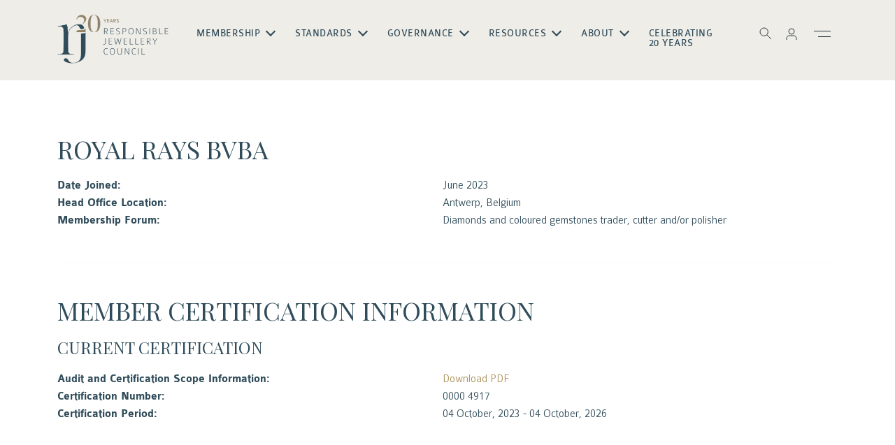

--- FILE ---
content_type: text/html; charset=UTF-8
request_url: https://www.responsiblejewellery.com/member/royal-rays-bv/
body_size: 15667
content:
<!doctype html>
<html lang="en-GB">

<head>
    <meta charset="UTF-8">
    <meta charset="utf-8">
    <meta name="viewport" content="width=device-width, initial-scale=1, user-scalable=0">
    <meta name="description"
        content="Watches,Jewellery &amp;Sustainability Responsible Jewellery Council is the world's leading sustainability standard setting organisation for the jewellery and watch industry. Our Story Member Directory Find a Responsible Jewellery Council Member about Created to lead change and build trust Responsible Jewellery Council (RJC) brings together over 2000 companies of all sizes, across the global watch and jewellery.">
    <meta name="keywords"
        content="Watches,Jewellery &amp;Sustainability Responsible Jewellery Council is the world's leading sustainability standard setting organisation for the jewellery and watch industry. Our Story Member Directory Find a Responsible Jewellery Council Member about Created to lead change and build trust Responsible Jewellery Council (RJC) brings together over 2000 companies of all sizes, across the global watch and jewellery.">
    <meta name="author" content="Responsible Jewellery Council">
    <meta name="publisher" content="Responsible Jewellery Council">
    <meta name="robots" content="index, follow">
    <link rel="profile" href="https://gmpg.org/xfn/11">
    
    <!-- Google Tag Manager -->
    <script>(function(w,d,s,l,i){w[l]=w[l]||[];w[l].push({'gtm.start':
    new Date().getTime(),event:'gtm.js'});var f=d.getElementsByTagName(s)[0],
    j=d.createElement(s),dl=l!='dataLayer'?'&l='+l:'';j.async=true;j.src=
    'https://www.googletagmanager.com/gtm.js?id='+i+dl;f.parentNode.insertBefore(j,f);
    })(window,document,'script','dataLayer','GTM-WR6ZDX7');</script>
    <!-- End Google Tag Manager -->

    <!-- Open Graph Tags -->
    <meta property="og:title" content="Responsible Jewellery Council">
    <meta property="og:description"
        content="Watches,Jewellery &amp;Sustainability Responsible Jewellery Council is the world's leading sustainability standard setting organisation for the jewellery and watch industry. Our Story Member Directory Find a Responsible Jewellery Council Member about Created to lead change and build trust Responsible Jewellery Council (RJC) brings together over 2000 companies of all sizes, across the global watch and jewellery.">
    <meta property="og:image" content="common/images/ogimage.png">
    <meta property="og:url" content="https://www.responsiblejewellery.com/">
    <meta property="og:type" content="website">

    <!-- Twitter Card Tags -->
    <meta name="twitter:card" content="summary_large_image">
    <meta name="twitter:title" content="Responsible Jewellery Council">
    <meta name="twitter:description"
        content="Watches,Jewellery &amp;Sustainability Responsible Jewellery Council is the world's leading sustainability standard setting organisation for the jewellery and watch industry. Our Story Member Directory Find a Responsible Jewellery Council Member about Created to lead change and build trust Responsible Jewellery Council (RJC) brings together over 2000 companies of all sizes, across the global watch and jewellery.">
    <meta name="twitter:image" content="common/images/ogimage.png">
    <meta name="twitter:url" content="https://www.responsiblejewellery.com/">

    <!-- Playfair Fonts -->
    <link rel="preconnect" href="https://fonts.googleapis.com">
    <link rel="preconnect" href="https://fonts.gstatic.com" crossorigin>
    <link href="https://fonts.googleapis.com/css2?family=Playfair+Display:ital,wght@0,400..900;1,400..900&display=swap"
        rel="stylesheet"> 

    <meta name='robots' content='index, follow, max-image-preview:large, max-snippet:-1, max-video-preview:-1' />

<!-- Google Tag Manager for WordPress by gtm4wp.com -->
<script data-cfasync="false" data-pagespeed-no-defer>
	var gtm4wp_datalayer_name = "dataLayer";
	var dataLayer = dataLayer || [];
</script>
<!-- End Google Tag Manager for WordPress by gtm4wp.com -->
	<!-- This site is optimized with the Yoast SEO Premium plugin v22.7 (Yoast SEO v26.8) - https://yoast.com/product/yoast-seo-premium-wordpress/ -->
	<title>ROYAL RAYS BVBA &#8226; Responsible Jewellery Council</title>
	<link rel="canonical" href="https://www.responsiblejewellery.com/member/royal-rays-bv/" />
	<meta property="og:locale" content="en_GB" />
	<meta property="og:type" content="article" />
	<meta property="og:title" content="ROYAL RAYS BVBA" />
	<meta property="og:url" content="https://www.responsiblejewellery.com/member/royal-rays-bv/" />
	<meta property="og:site_name" content="Responsible Jewellery Council" />
	<meta property="article:publisher" content="https://www.facebook.com/responsiblejewellery/" />
	<meta property="article:modified_time" content="2024-12-19T11:40:37+00:00" />
	<meta name="twitter:card" content="summary_large_image" />
	<meta name="twitter:site" content="@RJCJewellery" />
	<script type="application/ld+json" class="yoast-schema-graph">{"@context":"https://schema.org","@graph":[{"@type":"WebPage","@id":"https://www.responsiblejewellery.com/member/royal-rays-bv/","url":"https://www.responsiblejewellery.com/member/royal-rays-bv/","name":"ROYAL RAYS BVBA &#8226; Responsible Jewellery Council","isPartOf":{"@id":"https://www.responsiblejewellery.com/#website"},"datePublished":"2023-07-03T10:34:25+00:00","dateModified":"2024-12-19T11:40:37+00:00","breadcrumb":{"@id":"https://www.responsiblejewellery.com/member/royal-rays-bv/#breadcrumb"},"inLanguage":"en-GB","potentialAction":[{"@type":"ReadAction","target":["https://www.responsiblejewellery.com/member/royal-rays-bv/"]}]},{"@type":"BreadcrumbList","@id":"https://www.responsiblejewellery.com/member/royal-rays-bv/#breadcrumb","itemListElement":[{"@type":"ListItem","position":1,"name":"Home","item":"https://www.responsiblejewellery.com/"},{"@type":"ListItem","position":2,"name":"ROYAL RAYS BVBA"}]},{"@type":"WebSite","@id":"https://www.responsiblejewellery.com/#website","url":"https://www.responsiblejewellery.com/","name":"Responsible Jewellery Council","description":"The world’s leading standard-setting organisation for the entire jewellery and watch industry","publisher":{"@id":"https://www.responsiblejewellery.com/#organization"},"potentialAction":[{"@type":"SearchAction","target":{"@type":"EntryPoint","urlTemplate":"https://www.responsiblejewellery.com/?s={search_term_string}"},"query-input":{"@type":"PropertyValueSpecification","valueRequired":true,"valueName":"search_term_string"}}],"inLanguage":"en-GB"},{"@type":"Organization","@id":"https://www.responsiblejewellery.com/#organization","name":"Responsible Jewellery Council","url":"https://www.responsiblejewellery.com/","logo":{"@type":"ImageObject","inLanguage":"en-GB","@id":"https://www.responsiblejewellery.com/#/schema/logo/image/","url":"https://10.0.2.192/wp-content/uploads/logo-rjc2020-rgb-1.png","contentUrl":"https://10.0.2.192/wp-content/uploads/logo-rjc2020-rgb-1.png","width":1095,"height":480,"caption":"Responsible Jewellery Council"},"image":{"@id":"https://www.responsiblejewellery.com/#/schema/logo/image/"},"sameAs":["https://www.facebook.com/responsiblejewellery/","https://x.com/RJCJewellery"]}]}</script>
	<!-- / Yoast SEO Premium plugin. -->


<link rel='dns-prefetch' href='//cdn.jsdelivr.net' />
<link rel='dns-prefetch' href='//cdnjs.cloudflare.com' />
<link rel="alternate" title="oEmbed (JSON)" type="application/json+oembed" href="https://www.responsiblejewellery.com/wp-json/oembed/1.0/embed?url=https%3A%2F%2Fwww.responsiblejewellery.com%2Fmember%2Froyal-rays-bv%2F" />
<link rel="alternate" title="oEmbed (XML)" type="text/xml+oembed" href="https://www.responsiblejewellery.com/wp-json/oembed/1.0/embed?url=https%3A%2F%2Fwww.responsiblejewellery.com%2Fmember%2Froyal-rays-bv%2F&#038;format=xml" />
<style id='wp-img-auto-sizes-contain-inline-css' type='text/css'>
img:is([sizes=auto i],[sizes^="auto," i]){contain-intrinsic-size:3000px 1500px}
/*# sourceURL=wp-img-auto-sizes-contain-inline-css */
</style>
<style id='wp-emoji-styles-inline-css' type='text/css'>

	img.wp-smiley, img.emoji {
		display: inline !important;
		border: none !important;
		box-shadow: none !important;
		height: 1em !important;
		width: 1em !important;
		margin: 0 0.07em !important;
		vertical-align: -0.1em !important;
		background: none !important;
		padding: 0 !important;
	}
/*# sourceURL=wp-emoji-styles-inline-css */
</style>
<style id='wp-block-library-inline-css' type='text/css'>
:root{--wp-block-synced-color:#7a00df;--wp-block-synced-color--rgb:122,0,223;--wp-bound-block-color:var(--wp-block-synced-color);--wp-editor-canvas-background:#ddd;--wp-admin-theme-color:#007cba;--wp-admin-theme-color--rgb:0,124,186;--wp-admin-theme-color-darker-10:#006ba1;--wp-admin-theme-color-darker-10--rgb:0,107,160.5;--wp-admin-theme-color-darker-20:#005a87;--wp-admin-theme-color-darker-20--rgb:0,90,135;--wp-admin-border-width-focus:2px}@media (min-resolution:192dpi){:root{--wp-admin-border-width-focus:1.5px}}.wp-element-button{cursor:pointer}:root .has-very-light-gray-background-color{background-color:#eee}:root .has-very-dark-gray-background-color{background-color:#313131}:root .has-very-light-gray-color{color:#eee}:root .has-very-dark-gray-color{color:#313131}:root .has-vivid-green-cyan-to-vivid-cyan-blue-gradient-background{background:linear-gradient(135deg,#00d084,#0693e3)}:root .has-purple-crush-gradient-background{background:linear-gradient(135deg,#34e2e4,#4721fb 50%,#ab1dfe)}:root .has-hazy-dawn-gradient-background{background:linear-gradient(135deg,#faaca8,#dad0ec)}:root .has-subdued-olive-gradient-background{background:linear-gradient(135deg,#fafae1,#67a671)}:root .has-atomic-cream-gradient-background{background:linear-gradient(135deg,#fdd79a,#004a59)}:root .has-nightshade-gradient-background{background:linear-gradient(135deg,#330968,#31cdcf)}:root .has-midnight-gradient-background{background:linear-gradient(135deg,#020381,#2874fc)}:root{--wp--preset--font-size--normal:16px;--wp--preset--font-size--huge:42px}.has-regular-font-size{font-size:1em}.has-larger-font-size{font-size:2.625em}.has-normal-font-size{font-size:var(--wp--preset--font-size--normal)}.has-huge-font-size{font-size:var(--wp--preset--font-size--huge)}.has-text-align-center{text-align:center}.has-text-align-left{text-align:left}.has-text-align-right{text-align:right}.has-fit-text{white-space:nowrap!important}#end-resizable-editor-section{display:none}.aligncenter{clear:both}.items-justified-left{justify-content:flex-start}.items-justified-center{justify-content:center}.items-justified-right{justify-content:flex-end}.items-justified-space-between{justify-content:space-between}.screen-reader-text{border:0;clip-path:inset(50%);height:1px;margin:-1px;overflow:hidden;padding:0;position:absolute;width:1px;word-wrap:normal!important}.screen-reader-text:focus{background-color:#ddd;clip-path:none;color:#444;display:block;font-size:1em;height:auto;left:5px;line-height:normal;padding:15px 23px 14px;text-decoration:none;top:5px;width:auto;z-index:100000}html :where(.has-border-color){border-style:solid}html :where([style*=border-top-color]){border-top-style:solid}html :where([style*=border-right-color]){border-right-style:solid}html :where([style*=border-bottom-color]){border-bottom-style:solid}html :where([style*=border-left-color]){border-left-style:solid}html :where([style*=border-width]){border-style:solid}html :where([style*=border-top-width]){border-top-style:solid}html :where([style*=border-right-width]){border-right-style:solid}html :where([style*=border-bottom-width]){border-bottom-style:solid}html :where([style*=border-left-width]){border-left-style:solid}html :where(img[class*=wp-image-]){height:auto;max-width:100%}:where(figure){margin:0 0 1em}html :where(.is-position-sticky){--wp-admin--admin-bar--position-offset:var(--wp-admin--admin-bar--height,0px)}@media screen and (max-width:600px){html :where(.is-position-sticky){--wp-admin--admin-bar--position-offset:0px}}

/*# sourceURL=wp-block-library-inline-css */
</style><style id='global-styles-inline-css' type='text/css'>
:root{--wp--preset--aspect-ratio--square: 1;--wp--preset--aspect-ratio--4-3: 4/3;--wp--preset--aspect-ratio--3-4: 3/4;--wp--preset--aspect-ratio--3-2: 3/2;--wp--preset--aspect-ratio--2-3: 2/3;--wp--preset--aspect-ratio--16-9: 16/9;--wp--preset--aspect-ratio--9-16: 9/16;--wp--preset--color--black: #000000;--wp--preset--color--cyan-bluish-gray: #abb8c3;--wp--preset--color--white: #ffffff;--wp--preset--color--pale-pink: #f78da7;--wp--preset--color--vivid-red: #cf2e2e;--wp--preset--color--luminous-vivid-orange: #ff6900;--wp--preset--color--luminous-vivid-amber: #fcb900;--wp--preset--color--light-green-cyan: #7bdcb5;--wp--preset--color--vivid-green-cyan: #00d084;--wp--preset--color--pale-cyan-blue: #8ed1fc;--wp--preset--color--vivid-cyan-blue: #0693e3;--wp--preset--color--vivid-purple: #9b51e0;--wp--preset--color--primary-light: #304C5A;--wp--preset--color--primary-dark: #2A3D46;--wp--preset--color--secondary: #E8C379;--wp--preset--color--secondary-dark: #AE925B;--wp--preset--color--offwhite: #EFEDE8;--wp--preset--color--grey: #B3B2AE;--wp--preset--color--grey-dark: #E2DDD4;--wp--preset--color--neutral: #FAF9F7;--wp--preset--gradient--vivid-cyan-blue-to-vivid-purple: linear-gradient(135deg,rgb(6,147,227) 0%,rgb(155,81,224) 100%);--wp--preset--gradient--light-green-cyan-to-vivid-green-cyan: linear-gradient(135deg,rgb(122,220,180) 0%,rgb(0,208,130) 100%);--wp--preset--gradient--luminous-vivid-amber-to-luminous-vivid-orange: linear-gradient(135deg,rgb(252,185,0) 0%,rgb(255,105,0) 100%);--wp--preset--gradient--luminous-vivid-orange-to-vivid-red: linear-gradient(135deg,rgb(255,105,0) 0%,rgb(207,46,46) 100%);--wp--preset--gradient--very-light-gray-to-cyan-bluish-gray: linear-gradient(135deg,rgb(238,238,238) 0%,rgb(169,184,195) 100%);--wp--preset--gradient--cool-to-warm-spectrum: linear-gradient(135deg,rgb(74,234,220) 0%,rgb(151,120,209) 20%,rgb(207,42,186) 40%,rgb(238,44,130) 60%,rgb(251,105,98) 80%,rgb(254,248,76) 100%);--wp--preset--gradient--blush-light-purple: linear-gradient(135deg,rgb(255,206,236) 0%,rgb(152,150,240) 100%);--wp--preset--gradient--blush-bordeaux: linear-gradient(135deg,rgb(254,205,165) 0%,rgb(254,45,45) 50%,rgb(107,0,62) 100%);--wp--preset--gradient--luminous-dusk: linear-gradient(135deg,rgb(255,203,112) 0%,rgb(199,81,192) 50%,rgb(65,88,208) 100%);--wp--preset--gradient--pale-ocean: linear-gradient(135deg,rgb(255,245,203) 0%,rgb(182,227,212) 50%,rgb(51,167,181) 100%);--wp--preset--gradient--electric-grass: linear-gradient(135deg,rgb(202,248,128) 0%,rgb(113,206,126) 100%);--wp--preset--gradient--midnight: linear-gradient(135deg,rgb(2,3,129) 0%,rgb(40,116,252) 100%);--wp--preset--font-size--small: 13px;--wp--preset--font-size--medium: 20px;--wp--preset--font-size--large: 36px;--wp--preset--font-size--x-large: 42px;--wp--preset--spacing--20: 0.44rem;--wp--preset--spacing--30: 0.67rem;--wp--preset--spacing--40: 1rem;--wp--preset--spacing--50: 1.5rem;--wp--preset--spacing--60: 2.25rem;--wp--preset--spacing--70: 3.38rem;--wp--preset--spacing--80: 5.06rem;--wp--preset--shadow--natural: 6px 6px 9px rgba(0, 0, 0, 0.2);--wp--preset--shadow--deep: 12px 12px 50px rgba(0, 0, 0, 0.4);--wp--preset--shadow--sharp: 6px 6px 0px rgba(0, 0, 0, 0.2);--wp--preset--shadow--outlined: 6px 6px 0px -3px rgb(255, 255, 255), 6px 6px rgb(0, 0, 0);--wp--preset--shadow--crisp: 6px 6px 0px rgb(0, 0, 0);}:root :where(.is-layout-flow) > :first-child{margin-block-start: 0;}:root :where(.is-layout-flow) > :last-child{margin-block-end: 0;}:root :where(.is-layout-flow) > *{margin-block-start: 24px;margin-block-end: 0;}:root :where(.is-layout-constrained) > :first-child{margin-block-start: 0;}:root :where(.is-layout-constrained) > :last-child{margin-block-end: 0;}:root :where(.is-layout-constrained) > *{margin-block-start: 24px;margin-block-end: 0;}:root :where(.is-layout-flex){gap: 24px;}:root :where(.is-layout-grid){gap: 24px;}body .is-layout-flex{display: flex;}.is-layout-flex{flex-wrap: wrap;align-items: center;}.is-layout-flex > :is(*, div){margin: 0;}body .is-layout-grid{display: grid;}.is-layout-grid > :is(*, div){margin: 0;}.has-black-color{color: var(--wp--preset--color--black) !important;}.has-cyan-bluish-gray-color{color: var(--wp--preset--color--cyan-bluish-gray) !important;}.has-white-color{color: var(--wp--preset--color--white) !important;}.has-pale-pink-color{color: var(--wp--preset--color--pale-pink) !important;}.has-vivid-red-color{color: var(--wp--preset--color--vivid-red) !important;}.has-luminous-vivid-orange-color{color: var(--wp--preset--color--luminous-vivid-orange) !important;}.has-luminous-vivid-amber-color{color: var(--wp--preset--color--luminous-vivid-amber) !important;}.has-light-green-cyan-color{color: var(--wp--preset--color--light-green-cyan) !important;}.has-vivid-green-cyan-color{color: var(--wp--preset--color--vivid-green-cyan) !important;}.has-pale-cyan-blue-color{color: var(--wp--preset--color--pale-cyan-blue) !important;}.has-vivid-cyan-blue-color{color: var(--wp--preset--color--vivid-cyan-blue) !important;}.has-vivid-purple-color{color: var(--wp--preset--color--vivid-purple) !important;}.has-primary-light-color{color: var(--wp--preset--color--primary-light) !important;}.has-primary-dark-color{color: var(--wp--preset--color--primary-dark) !important;}.has-secondary-color{color: var(--wp--preset--color--secondary) !important;}.has-secondary-dark-color{color: var(--wp--preset--color--secondary-dark) !important;}.has-offwhite-color{color: var(--wp--preset--color--offwhite) !important;}.has-grey-color{color: var(--wp--preset--color--grey) !important;}.has-grey-dark-color{color: var(--wp--preset--color--grey-dark) !important;}.has-neutral-color{color: var(--wp--preset--color--neutral) !important;}.has-black-background-color{background-color: var(--wp--preset--color--black) !important;}.has-cyan-bluish-gray-background-color{background-color: var(--wp--preset--color--cyan-bluish-gray) !important;}.has-white-background-color{background-color: var(--wp--preset--color--white) !important;}.has-pale-pink-background-color{background-color: var(--wp--preset--color--pale-pink) !important;}.has-vivid-red-background-color{background-color: var(--wp--preset--color--vivid-red) !important;}.has-luminous-vivid-orange-background-color{background-color: var(--wp--preset--color--luminous-vivid-orange) !important;}.has-luminous-vivid-amber-background-color{background-color: var(--wp--preset--color--luminous-vivid-amber) !important;}.has-light-green-cyan-background-color{background-color: var(--wp--preset--color--light-green-cyan) !important;}.has-vivid-green-cyan-background-color{background-color: var(--wp--preset--color--vivid-green-cyan) !important;}.has-pale-cyan-blue-background-color{background-color: var(--wp--preset--color--pale-cyan-blue) !important;}.has-vivid-cyan-blue-background-color{background-color: var(--wp--preset--color--vivid-cyan-blue) !important;}.has-vivid-purple-background-color{background-color: var(--wp--preset--color--vivid-purple) !important;}.has-primary-light-background-color{background-color: var(--wp--preset--color--primary-light) !important;}.has-primary-dark-background-color{background-color: var(--wp--preset--color--primary-dark) !important;}.has-secondary-background-color{background-color: var(--wp--preset--color--secondary) !important;}.has-secondary-dark-background-color{background-color: var(--wp--preset--color--secondary-dark) !important;}.has-offwhite-background-color{background-color: var(--wp--preset--color--offwhite) !important;}.has-grey-background-color{background-color: var(--wp--preset--color--grey) !important;}.has-grey-dark-background-color{background-color: var(--wp--preset--color--grey-dark) !important;}.has-neutral-background-color{background-color: var(--wp--preset--color--neutral) !important;}.has-black-border-color{border-color: var(--wp--preset--color--black) !important;}.has-cyan-bluish-gray-border-color{border-color: var(--wp--preset--color--cyan-bluish-gray) !important;}.has-white-border-color{border-color: var(--wp--preset--color--white) !important;}.has-pale-pink-border-color{border-color: var(--wp--preset--color--pale-pink) !important;}.has-vivid-red-border-color{border-color: var(--wp--preset--color--vivid-red) !important;}.has-luminous-vivid-orange-border-color{border-color: var(--wp--preset--color--luminous-vivid-orange) !important;}.has-luminous-vivid-amber-border-color{border-color: var(--wp--preset--color--luminous-vivid-amber) !important;}.has-light-green-cyan-border-color{border-color: var(--wp--preset--color--light-green-cyan) !important;}.has-vivid-green-cyan-border-color{border-color: var(--wp--preset--color--vivid-green-cyan) !important;}.has-pale-cyan-blue-border-color{border-color: var(--wp--preset--color--pale-cyan-blue) !important;}.has-vivid-cyan-blue-border-color{border-color: var(--wp--preset--color--vivid-cyan-blue) !important;}.has-vivid-purple-border-color{border-color: var(--wp--preset--color--vivid-purple) !important;}.has-primary-light-border-color{border-color: var(--wp--preset--color--primary-light) !important;}.has-primary-dark-border-color{border-color: var(--wp--preset--color--primary-dark) !important;}.has-secondary-border-color{border-color: var(--wp--preset--color--secondary) !important;}.has-secondary-dark-border-color{border-color: var(--wp--preset--color--secondary-dark) !important;}.has-offwhite-border-color{border-color: var(--wp--preset--color--offwhite) !important;}.has-grey-border-color{border-color: var(--wp--preset--color--grey) !important;}.has-grey-dark-border-color{border-color: var(--wp--preset--color--grey-dark) !important;}.has-neutral-border-color{border-color: var(--wp--preset--color--neutral) !important;}.has-vivid-cyan-blue-to-vivid-purple-gradient-background{background: var(--wp--preset--gradient--vivid-cyan-blue-to-vivid-purple) !important;}.has-light-green-cyan-to-vivid-green-cyan-gradient-background{background: var(--wp--preset--gradient--light-green-cyan-to-vivid-green-cyan) !important;}.has-luminous-vivid-amber-to-luminous-vivid-orange-gradient-background{background: var(--wp--preset--gradient--luminous-vivid-amber-to-luminous-vivid-orange) !important;}.has-luminous-vivid-orange-to-vivid-red-gradient-background{background: var(--wp--preset--gradient--luminous-vivid-orange-to-vivid-red) !important;}.has-very-light-gray-to-cyan-bluish-gray-gradient-background{background: var(--wp--preset--gradient--very-light-gray-to-cyan-bluish-gray) !important;}.has-cool-to-warm-spectrum-gradient-background{background: var(--wp--preset--gradient--cool-to-warm-spectrum) !important;}.has-blush-light-purple-gradient-background{background: var(--wp--preset--gradient--blush-light-purple) !important;}.has-blush-bordeaux-gradient-background{background: var(--wp--preset--gradient--blush-bordeaux) !important;}.has-luminous-dusk-gradient-background{background: var(--wp--preset--gradient--luminous-dusk) !important;}.has-pale-ocean-gradient-background{background: var(--wp--preset--gradient--pale-ocean) !important;}.has-electric-grass-gradient-background{background: var(--wp--preset--gradient--electric-grass) !important;}.has-midnight-gradient-background{background: var(--wp--preset--gradient--midnight) !important;}.has-small-font-size{font-size: var(--wp--preset--font-size--small) !important;}.has-medium-font-size{font-size: var(--wp--preset--font-size--medium) !important;}.has-large-font-size{font-size: var(--wp--preset--font-size--large) !important;}.has-x-large-font-size{font-size: var(--wp--preset--font-size--x-large) !important;}
/*# sourceURL=global-styles-inline-css */
</style>

<style id='classic-theme-styles-inline-css' type='text/css'>
/*! This file is auto-generated */
.wp-block-button__link{color:#fff;background-color:#32373c;border-radius:9999px;box-shadow:none;text-decoration:none;padding:calc(.667em + 2px) calc(1.333em + 2px);font-size:1.125em}.wp-block-file__button{background:#32373c;color:#fff;text-decoration:none}
/*# sourceURL=/wp-includes/css/classic-themes.min.css */
</style>
<link rel='stylesheet' id='wp-bootstrap-blocks-styles-css' href='https://www.responsiblejewellery.com/wp-content/plugins/wp-bootstrap-blocks/build/style-index.css?ver=5.2.1' type='text/css' media='all' />
<link rel='stylesheet' id='bootstrap-css-css' href='https://cdn.jsdelivr.net/npm/bootstrap@5.3.6/dist/css/bootstrap.min.css?ver=5.3.6' type='text/css' media='all' />
<link rel='stylesheet' id='font-awesome-css' href='https://cdnjs.cloudflare.com/ajax/libs/font-awesome/6.5.1/css/all.min.css?ver=6.5.1' type='text/css' media='all' />
<link rel='stylesheet' id='slick-css-css' href='https://cdn.jsdelivr.net/npm/slick-carousel@1.8.1/slick/slick.css?ver=1.8.1' type='text/css' media='all' />
<link rel='stylesheet' id='animate-css-css' href='https://www.responsiblejewellery.com/wp-content/themes/rjc/common/css/animate.css?ver=87d9b71f7a92c63712c3aa9fbac8314e' type='text/css' media='all' />
<link rel='stylesheet' id='reset-gutenberg-css-css' href='https://www.responsiblejewellery.com/wp-content/themes/rjc/common/css/reset-gutenberg.css?ver=87d9b71f7a92c63712c3aa9fbac8314e' type='text/css' media='all' />
<link rel='stylesheet' id='gutenberg-style-css-css' href='https://www.responsiblejewellery.com/wp-content/themes/rjc/common/css/gutenberg-style.css?ver=87d9b71f7a92c63712c3aa9fbac8314e' type='text/css' media='all' />
<link rel='stylesheet' id='wpblocks-css-css' href='https://www.responsiblejewellery.com/wp-content/themes/rjc/common/css/wpblocks.css?ver=87d9b71f7a92c63712c3aa9fbac8314e' type='text/css' media='all' />
<link rel='stylesheet' id='default-css-css' href='https://www.responsiblejewellery.com/wp-content/themes/rjc/common/css/default.css?ver=87d9b71f7a92c63712c3aa9fbac8314e' type='text/css' media='all' />
<link rel='stylesheet' id='media-css-css' href='https://www.responsiblejewellery.com/wp-content/themes/rjc/common/css/media.css?ver=87d9b71f7a92c63712c3aa9fbac8314e' type='text/css' media='all' />
<link rel='stylesheet' id='rjc-theme-style-css' href='https://www.responsiblejewellery.com/wp-content/themes/rjc/style.css?ver=1.0.0' type='text/css' media='all' />
<link rel='stylesheet' id='flick-css' href='https://www.responsiblejewellery.com/wp-content/plugins/mailchimp/assets/css/flick/flick.css?ver=2.0.1' type='text/css' media='all' />
<link rel='stylesheet' id='mailchimp_sf_main_css-css' href='https://www.responsiblejewellery.com/wp-content/plugins/mailchimp/assets/css/frontend.css?ver=2.0.1' type='text/css' media='all' />
<script type="text/javascript" src="https://www.responsiblejewellery.com/wp-includes/js/jquery/jquery.min.js?ver=3.7.1" id="jquery-core-js"></script>
<script type="text/javascript" src="https://www.responsiblejewellery.com/wp-includes/js/jquery/jquery-migrate.min.js?ver=3.4.1" id="jquery-migrate-js"></script>
<link rel="https://api.w.org/" href="https://www.responsiblejewellery.com/wp-json/" /><link rel="EditURI" type="application/rsd+xml" title="RSD" href="https://www.responsiblejewellery.com/xmlrpc.php?rsd" />
<link rel='shortlink' href='https://www.responsiblejewellery.com/?p=64392' />

		<!-- GA Google Analytics @ https://m0n.co/ga -->
		<script async src="https://www.googletagmanager.com/gtag/js?id=WR6ZDX7"></script>
		<script>
			window.dataLayer = window.dataLayer || [];
			function gtag(){dataLayer.push(arguments);}
			gtag('js', new Date());
			gtag('config', 'WR6ZDX7');
		</script>

	<script type="text/javascript">
(function(url){
	if(/(?:Chrome\/26\.0\.1410\.63 Safari\/537\.31|WordfenceTestMonBot)/.test(navigator.userAgent)){ return; }
	var addEvent = function(evt, handler) {
		if (window.addEventListener) {
			document.addEventListener(evt, handler, false);
		} else if (window.attachEvent) {
			document.attachEvent('on' + evt, handler);
		}
	};
	var removeEvent = function(evt, handler) {
		if (window.removeEventListener) {
			document.removeEventListener(evt, handler, false);
		} else if (window.detachEvent) {
			document.detachEvent('on' + evt, handler);
		}
	};
	var evts = 'contextmenu dblclick drag dragend dragenter dragleave dragover dragstart drop keydown keypress keyup mousedown mousemove mouseout mouseover mouseup mousewheel scroll'.split(' ');
	var logHuman = function() {
		if (window.wfLogHumanRan) { return; }
		window.wfLogHumanRan = true;
		var wfscr = document.createElement('script');
		wfscr.type = 'text/javascript';
		wfscr.async = true;
		wfscr.src = url + '&r=' + Math.random();
		(document.getElementsByTagName('head')[0]||document.getElementsByTagName('body')[0]).appendChild(wfscr);
		for (var i = 0; i < evts.length; i++) {
			removeEvent(evts[i], logHuman);
		}
	};
	for (var i = 0; i < evts.length; i++) {
		addEvent(evts[i], logHuman);
	}
})('//www.responsiblejewellery.com/?wordfence_lh=1&hid=43B85977ECBD0D16C11DE3CE22BD89D7');
</script>
<!-- Google Tag Manager for WordPress by gtm4wp.com -->
<!-- GTM Container placement set to off -->
<script data-cfasync="false" data-pagespeed-no-defer>
	var dataLayer_content = {"pagePostType":"member","pagePostType2":"single-member","pagePostAuthor":"Katina Antoni"};
	dataLayer.push( dataLayer_content );
</script>
<script data-cfasync="false" data-pagespeed-no-defer>
	console.warn && console.warn("[GTM4WP] Google Tag Manager container code placement set to OFF !!!");
	console.warn && console.warn("[GTM4WP] Data layer codes are active but GTM container must be loaded using custom coding !!!");
</script>
<!-- End Google Tag Manager for WordPress by gtm4wp.com -->
		<script>
		(function(h,o,t,j,a,r){
			h.hj=h.hj||function(){(h.hj.q=h.hj.q||[]).push(arguments)};
			h._hjSettings={hjid:1902526,hjsv:5};
			a=o.getElementsByTagName('head')[0];
			r=o.createElement('script');r.async=1;
			r.src=t+h._hjSettings.hjid+j+h._hjSettings.hjsv;
			a.appendChild(r);
		})(window,document,'//static.hotjar.com/c/hotjar-','.js?sv=');
		</script>
		<link rel="icon" href="https://www.responsiblejewellery.com/wp-content/uploads/cropped-favicon-rjc-1-32x32.png" sizes="32x32" />
<link rel="icon" href="https://www.responsiblejewellery.com/wp-content/uploads/cropped-favicon-rjc-1-192x192.png" sizes="192x192" />
<link rel="apple-touch-icon" href="https://www.responsiblejewellery.com/wp-content/uploads/cropped-favicon-rjc-1-180x180.png" />
<meta name="msapplication-TileImage" content="https://www.responsiblejewellery.com/wp-content/uploads/cropped-favicon-rjc-1-270x270.png" />
    <script>
        (function () {
            var s = document.createElement('script');
            s.type = 'text/javascript';
            s.async = true;
            s.src = 'https://app.termly.io/embed.min.js';
            s.id = '9539c54e-accb-4041-b996-e87e15d60adb';
            s.setAttribute("data-name", "termly-embed-banner");
            var x = document.getElementsByTagName('script')[0];
            x.parentNode.insertBefore(s, x);
        })();

    </script>

</head>

<body class="wp-singular member-template-default single single-member postid-64392 wp-embed-responsive wp-theme-rjc ">
<!-- Google Tag Manager (noscript) -->
<noscript><iframe src="https://www.googletagmanager.com/ns.html?id=GTM-WR6ZDX7"
height="0" width="0" style="display:none;visibility:hidden"></iframe></noscript>
<!-- End Google Tag Manager (noscript) -->

<header id="header" class="">
    <div class="container">
        <div class="row justify-content-center align-items-center">
            <div class="col-auto">
            <a href="https://www.responsiblejewellery.com/" class="logo imagespcae">logo</a>
            </div>
            <div class="col">
            <div class="menuconainer">
                <nav class="navbar" id="navbar">
                    <a href="https://www.responsiblejewellery.com/" class="logo mobile imagespcae">logo</a>
                    <p class="closeMenu mobile"><img src="https://www.responsiblejewellery.com/wp-content/themes/rjc/common/images/close-black.png" alt="img"></p>
                   
                    <ul id="menu-main-menu" class="menubx"><li class="menu-item menu-item-type-custom menu-item-object-custom menu-item-has-children has-submenu"><a>Membership</a>
<ul class="sub-menu">
<li class="menu-item menu-item-type-post_type menu-item-object-page"><a href="https://www.responsiblejewellery.com/membership/apply/">Become A Member</a></li>
<li class="menu-item menu-item-type-post_type menu-item-object-page"><a href="https://www.responsiblejewellery.com/membership/find-an-rjc-member/">Find a Member</a></li>
</ul>
</li>
<li class="menu-item menu-item-type-custom menu-item-object-custom menu-item-has-children has-submenu"><a>Standards</a>
<ul class="sub-menu">
<li class="menu-item menu-item-type-post_type menu-item-object-page"><a href="https://www.responsiblejewellery.com/standards/code-of-practices/">Code of Practices</a></li>
<li class="menu-item menu-item-type-post_type menu-item-object-page"><a href="https://www.responsiblejewellery.com/standards/chain-of-custody/">Chain of Custody</a></li>
<li class="menu-item menu-item-type-post_type menu-item-object-page"><a href="https://www.responsiblejewellery.com/laboratory-grown-material/">Laboratory Grown Material</a></li>
<li class="menu-item menu-item-type-post_type menu-item-object-page"><a href="https://www.responsiblejewellery.com/standards/standards-development-harmonisation/">Standards Development</a></li>
<li class="menu-item menu-item-type-post_type menu-item-object-page"><a href="https://www.responsiblejewellery.com/auditors/">Third Party Audit</a></li>
</ul>
</li>
<li class="menu-item menu-item-type-custom menu-item-object-custom menu-item-has-children has-submenu"><a>Governance</a>
<ul class="sub-menu">
<li class="menu-item menu-item-type-post_type menu-item-object-page"><a href="https://www.responsiblejewellery.com/about/governance/">Board &#038; Committees</a></li>
<li class="menu-item menu-item-type-custom menu-item-object-custom menu-item-has-children has-submenu"><a>ISEAL</a>
	<ul class="sub-sub-menu">
<li class="menu-item menu-item-type-post_type menu-item-object-page"><a href="https://www.responsiblejewellery.com/measuring-impacts/">Measuring Member Impacts</a></li>
<li class="menu-item menu-item-type-post_type menu-item-object-page"><a href="https://www.responsiblejewellery.com/standards/assurance/">Assurance</a></li>
	</ul>
</li>
<li class="menu-item menu-item-type-custom menu-item-object-custom menu-item-has-children has-submenu"><a>Taskforces</a>
	<ul class="sub-sub-menu">
<li class="menu-item menu-item-type-post_type menu-item-object-page"><a href="https://www.responsiblejewellery.com/sdg-task-force/">SDG</a></li>
<li class="menu-item menu-item-type-post_type menu-item-object-page"><a href="https://www.responsiblejewellery.com/strategic-taskforce/">Strategic</a></li>
	</ul>
</li>
<li class="menu-item menu-item-type-post_type menu-item-object-page"><a href="https://www.responsiblejewellery.com/progress-report/">Annual Progress Report</a></li>
<li class="menu-item menu-item-type-post_type menu-item-object-page"><a href="https://www.responsiblejewellery.com/about/policies/">Policies</a></li>
</ul>
</li>
<li class="menu-item menu-item-type-custom menu-item-object-custom menu-item-has-children has-submenu"><a>Resources</a>
<ul class="sub-menu">
<li class="menu-item menu-item-type-custom menu-item-object-custom menu-item-has-children has-submenu"><a>Media</a>
	<ul class="sub-sub-menu">
<li class="menu-item menu-item-type-taxonomy menu-item-object-category"><a href="https://www.responsiblejewellery.com/category/latest/news/">Press Centre</a></li>
<li class="menu-item menu-item-type-custom menu-item-object-custom"><a href="https://us12.campaign-archive.com/home/?u=48acacaffe82dfe6622a5e010&amp;id=0b867efb9c">Newsletters</a></li>
<li class="menu-item menu-item-type-taxonomy menu-item-object-category"><a href="https://www.responsiblejewellery.com/category/latest/interviews/">Interviews</a></li>
<li class="menu-item menu-item-type-taxonomy menu-item-object-category"><a href="https://www.responsiblejewellery.com/category/latest/articles/">Blogs</a></li>
<li class="menu-item menu-item-type-custom menu-item-object-custom"><a href="https://open.spotify.com/show/0GQxe9T9oDBq7Xfd7pG5DE">Podcasts</a></li>
	</ul>
</li>
<li class="menu-item menu-item-type-post_type menu-item-object-page"><a href="https://www.responsiblejewellery.com/resources/toolkits-and-templates/">Toolkits &#038; Templates</a></li>
<li class="menu-item menu-item-type-post_type menu-item-object-page"><a href="https://www.responsiblejewellery.com/research/">Research</a></li>
<li class="menu-item menu-item-type-post_type menu-item-object-page"><a href="https://www.responsiblejewellery.com/glossary/">Glossary</a></li>
<li class="menu-item menu-item-type-post_type menu-item-object-page"><a href="https://www.responsiblejewellery.com/faqs/">FAQs</a></li>
</ul>
</li>
<li class="menu-item menu-item-type-custom menu-item-object-custom menu-item-has-children has-submenu"><a>About</a>
<ul class="sub-menu">
<li class="menu-item menu-item-type-post_type menu-item-object-page"><a href="https://www.responsiblejewellery.com/about/our-story/">Our Story</a></li>
<li class="menu-item menu-item-type-post_type menu-item-object-page"><a href="https://www.responsiblejewellery.com/about/team/">The Team</a></li>
<li class="menu-item menu-item-type-post_type menu-item-object-page"><a href="https://www.responsiblejewellery.com/contact-rjc/">Contact Us</a></li>
</ul>
</li>
<li class="menu-item menu-item-type-post_type menu-item-object-page"><a href="https://www.responsiblejewellery.com/celebrating-20-years/">Celebrating 20 Years</a></li>
</ul>                </nav>
            </div>
            </div>
            <div class="col-auto">
                <ul class="rightmenu">
                        <!-- Search Form -->
                        <div class="searchoverlay">
                            <form role="search" method="get" action="https://www.responsiblejewellery.com/">
                                <div class="formgroup searchbx">
                                <input type="search" class="form-control" name="s" placeholder="Search..." />
                                <button type="submit" class="btn btnarrow">Search</button>
                                </div>
                            </form>
                        </div>
                        <!-- Search Form -->
                    <li ><a href="javascript:" id="searchToggle"><img src="https://www.responsiblejewellery.com/wp-content/themes/rjc/common/images/icon-search-white.svg" alt="img"></a></li>
                    <li class="dropdown-center">
                        <a href="#" role="button" data-bs-toggle="dropdown" aria-expanded="false"><img src="https://www.responsiblejewellery.com/wp-content/themes/rjc/common/images/icon-profile.svg" alt="img"></a>
                        <ul class="dropdown-menu">
                            <li><a class="dropdown-item" href="https://portal.responsiblejewellery.com/" target="_blank">Member Portal</a></li>
                            <li><a class="dropdown-item" href="https://auditors.responsiblejewellery.com/login?ReturnUrl=https%3a%2f%2fauditors.responsiblejewellery.com%2f" target="_blank">Auditor Portal</a></li>
                        </ul>
                    </li>
                    <li><a href="javascript:" class="mobilemenu"><img src="https://www.responsiblejewellery.com/wp-content/themes/rjc/common/images/icon-menu.svg" alt="img"></a></li>
                </ul>
            </div>
        </div>
    </div>
    <div class="burgermenu">
      <div class="closeburger"><img src="https://www.responsiblejewellery.com/wp-content/themes/rjc/common/images/close.svg" alt="img"></div>
      <div class="bmenubx">
        <ul id="menu-main-menu-1" class="bmenu"><li id="menu-item-66425" class="menu-item menu-item-type-custom menu-item-object-custom menu-item-has-children menu-item-66425"><a>Membership</a>
<ul class="sub-menu">
	<li id="menu-item-62476" class="menu-item menu-item-type-post_type menu-item-object-page menu-item-62476"><a href="https://www.responsiblejewellery.com/membership/apply/">Become A Member</a></li>
	<li id="menu-item-62386" class="menu-item menu-item-type-post_type menu-item-object-page menu-item-62386"><a href="https://www.responsiblejewellery.com/membership/find-an-rjc-member/">Find a Member</a></li>
</ul>
</li>
<li id="menu-item-66426" class="menu-item menu-item-type-custom menu-item-object-custom menu-item-has-children menu-item-66426"><a>Standards</a>
<ul class="sub-menu">
	<li id="menu-item-62393" class="menu-item menu-item-type-post_type menu-item-object-page menu-item-62393"><a href="https://www.responsiblejewellery.com/standards/code-of-practices/">Code of Practices</a></li>
	<li id="menu-item-62394" class="menu-item menu-item-type-post_type menu-item-object-page menu-item-62394"><a href="https://www.responsiblejewellery.com/standards/chain-of-custody/">Chain of Custody</a></li>
	<li id="menu-item-73138" class="menu-item menu-item-type-post_type menu-item-object-page menu-item-73138"><a href="https://www.responsiblejewellery.com/laboratory-grown-material/">Laboratory Grown Material</a></li>
	<li id="menu-item-62397" class="menu-item menu-item-type-post_type menu-item-object-page menu-item-62397"><a href="https://www.responsiblejewellery.com/standards/standards-development-harmonisation/">Standards Development</a></li>
	<li id="menu-item-66424" class="menu-item menu-item-type-post_type menu-item-object-page menu-item-66424"><a href="https://www.responsiblejewellery.com/auditors/">Third Party Audit</a></li>
</ul>
</li>
<li id="menu-item-66427" class="menu-item menu-item-type-custom menu-item-object-custom menu-item-has-children menu-item-66427"><a>Governance</a>
<ul class="sub-menu">
	<li id="menu-item-62369" class="menu-item menu-item-type-post_type menu-item-object-page menu-item-62369"><a href="https://www.responsiblejewellery.com/about/governance/">Board &#038; Committees</a></li>
	<li id="menu-item-66428" class="menu-item menu-item-type-custom menu-item-object-custom menu-item-has-children menu-item-66428"><a>ISEAL</a>
	<ul class="sub-menu">
		<li id="menu-item-62383" class="menu-item menu-item-type-post_type menu-item-object-page menu-item-62383"><a href="https://www.responsiblejewellery.com/measuring-impacts/">Measuring Member Impacts</a></li>
		<li id="menu-item-62396" class="menu-item menu-item-type-post_type menu-item-object-page menu-item-62396"><a href="https://www.responsiblejewellery.com/standards/assurance/">Assurance</a></li>
	</ul>
</li>
	<li id="menu-item-66429" class="menu-item menu-item-type-custom menu-item-object-custom menu-item-has-children menu-item-66429"><a>Taskforces</a>
	<ul class="sub-menu">
		<li id="menu-item-62384" class="menu-item menu-item-type-post_type menu-item-object-page menu-item-62384"><a href="https://www.responsiblejewellery.com/sdg-task-force/">SDG</a></li>
		<li id="menu-item-72241" class="menu-item menu-item-type-post_type menu-item-object-page menu-item-72241"><a href="https://www.responsiblejewellery.com/strategic-taskforce/">Strategic</a></li>
	</ul>
</li>
	<li id="menu-item-62380" class="menu-item menu-item-type-post_type menu-item-object-page menu-item-62380"><a href="https://www.responsiblejewellery.com/progress-report/">Annual Progress Report</a></li>
	<li id="menu-item-71028" class="menu-item menu-item-type-post_type menu-item-object-page menu-item-71028"><a href="https://www.responsiblejewellery.com/about/policies/">Policies</a></li>
</ul>
</li>
<li id="menu-item-66430" class="menu-item menu-item-type-custom menu-item-object-custom menu-item-has-children menu-item-66430"><a>Resources</a>
<ul class="sub-menu">
	<li id="menu-item-66431" class="menu-item menu-item-type-custom menu-item-object-custom menu-item-has-children menu-item-66431"><a>Media</a>
	<ul class="sub-menu">
		<li id="menu-item-62419" class="menu-item menu-item-type-taxonomy menu-item-object-category menu-item-62419"><a href="https://www.responsiblejewellery.com/category/latest/news/">Press Centre</a></li>
		<li id="menu-item-62421" class="menu-item menu-item-type-custom menu-item-object-custom menu-item-62421"><a href="https://us12.campaign-archive.com/home/?u=48acacaffe82dfe6622a5e010&#038;id=0b867efb9c">Newsletters</a></li>
		<li id="menu-item-62418" class="menu-item menu-item-type-taxonomy menu-item-object-category menu-item-62418"><a href="https://www.responsiblejewellery.com/category/latest/interviews/">Interviews</a></li>
		<li id="menu-item-62417" class="menu-item menu-item-type-taxonomy menu-item-object-category menu-item-62417"><a href="https://www.responsiblejewellery.com/category/latest/articles/">Blogs</a></li>
		<li id="menu-item-62420" class="menu-item menu-item-type-custom menu-item-object-custom menu-item-62420"><a href="https://open.spotify.com/show/0GQxe9T9oDBq7Xfd7pG5DE">Podcasts</a></li>
	</ul>
</li>
	<li id="menu-item-62488" class="menu-item menu-item-type-post_type menu-item-object-page menu-item-62488"><a href="https://www.responsiblejewellery.com/resources/toolkits-and-templates/">Toolkits &#038; Templates</a></li>
	<li id="menu-item-62584" class="menu-item menu-item-type-post_type menu-item-object-page menu-item-62584"><a href="https://www.responsiblejewellery.com/research/">Research</a></li>
	<li id="menu-item-71900" class="menu-item menu-item-type-post_type menu-item-object-page menu-item-71900"><a href="https://www.responsiblejewellery.com/glossary/">Glossary</a></li>
	<li id="menu-item-63687" class="menu-item menu-item-type-post_type menu-item-object-page menu-item-63687"><a href="https://www.responsiblejewellery.com/faqs/">FAQs</a></li>
</ul>
</li>
<li id="menu-item-66432" class="menu-item menu-item-type-custom menu-item-object-custom menu-item-has-children menu-item-66432"><a>About</a>
<ul class="sub-menu">
	<li id="menu-item-66742" class="menu-item menu-item-type-post_type menu-item-object-page menu-item-66742"><a href="https://www.responsiblejewellery.com/about/our-story/">Our Story</a></li>
	<li id="menu-item-62368" class="menu-item menu-item-type-post_type menu-item-object-page menu-item-62368"><a href="https://www.responsiblejewellery.com/about/team/">The Team</a></li>
	<li id="menu-item-66433" class="menu-item menu-item-type-post_type menu-item-object-page menu-item-66433"><a href="https://www.responsiblejewellery.com/contact-rjc/">Contact Us</a></li>
</ul>
</li>
<li id="menu-item-75268" class="menu-item menu-item-type-post_type menu-item-object-page menu-item-75268"><a href="https://www.responsiblejewellery.com/celebrating-20-years/">Celebrating 20 Years</a></li>
</ul>
        <ul id="menu-arrow-menu" class="arrowmenu"><li><a href="/membership/apply" class="arrowlink whitearrow">Apply For Membership</a></li>
<li><a href="/standards/assurance/" class="arrowlink whitearrow">Learn About Certification</a></li>
<li><a href="https://portal.responsiblejewellery.com/" class="arrowlink whitearrow">Member Portal</a></li>
<li><a href="https://auditors.responsiblejewellery.com" class="arrowlink whitearrow">Auditor Portal</a></li>
</ul>      </div>
    </div>
</header>

<div class="wrapperbx"></div>


    
<section class="contentbx">
    <div class="container">
        <div class="page-title">
            <h2>ROYAL RAYS BVBA</h2>
        </div>
        <div class="page-content page-content-single-member">
            <!-- key info -->
                            <div>
                    <strong>Date Joined:</strong> June 2023                </div>
            
            
            
            
                            <div>
                    <strong>Head Office Location:</strong> Antwerp, Belgium                </div>
            
                            <div>
                    <strong>Membership Forum:</strong> Diamonds and coloured gemstones trader, cutter and/or polisher                </div>
            
            
                        
                        
            <!-- member certification -->
                            <hr class="hr">
                <h2>Member Certification Information</h2>
                <h3>Current Certification</h3>
                            
                                    <div>
                            <strong>Audit and Certification Scope Information:</strong>
                            <a href="https://www.responsiblejewellery.com/wp-content/uploads/0000-4917-RJC-Certificate-COP-2019EU.pdf">Download PDF</a>
                        </div>
                    
            
                            <div>
                    <strong>Certification Number:</strong>
                    0000 4917                </div>
            
                            <div>
                    <strong>Certification Period:</strong>
                    04 October, 2023 - 04 October, 2026                </div>
                                    <br>

            
            
            <!--Chain-of-Custody Certification Information-->
            
            
            
            
            
        </div>
    </div>
</section>
<style>
	/* Style the button */
	.open-modal {
		text-align: center;
		text-decoration: none;
		display: inline-block;
		cursor: pointer;
		padding:7px;
		background-color: #E8C379;
		color: #ffffff !important;
		font-weight: 400 !important;
		border-radius: 3px;
		text-transform: none !important;
		border:none;
		letter-spacing: inherit;
		margin: 0px auto;
    	display: block;
	}
	.open-modal:hover,.open-modal:focus{
		background-color: #E8C379;
	}
	/* Style the modal overlay */
	.modal-overlay,.view-modal-overlay {
		display: none; /* Hidden by default */
		position: fixed;
		top: 0;
		left: 0;
		width: 100%;
		height: 100%;
		background-color: rgba(0, 0, 0, 0.4); /* Semi-transparent background */
		z-index: 9999; /* Set a high z-index to ensure the modal is on top */
		display: flex;
		justify-content: center;
		align-items: center;
	}
	.embed-view{
		height:400px;
	}
	/* Style the modal */
	/*.modal, */
    .view-modal {
		background-color: #fefefe;
		padding: 20px;
		border: 1px solid #888;
		max-width: 800px; /* Adjust max width as desired */
		width: 90%; /* Responsive width */
		position: absolute;
		left: 50%;
		top: 50%;
		transform: translate(-50%, -50%);
		z-index: 10000; /* Set a higher z-index to ensure the modal is on top */
	}
	
	/* Style the modal header */
	.modal-header {
		padding: 0 0 10px 0;
		display: flex;
		justify-content: space-between;
		align-items: center;
	}
    .modal-body {
        padding: 15px 0 0;
    }
	.view-modal-header{
		justify-content: flex-end !important;
	}

	.modal-header h2 {
		margin: 0;
	}

	/* Style the close button */
	.close-modal, .view-close-modal {
		color: #aaa;
		font-size: 28px;
		font-weight: bold;
		cursor: pointer;
	}

	/* Style the modal content */
	.modal-content {
		padding: 20px;
		max-height: 400px; /* Set a maximum height for the content */
		overflow-y: auto; /* Enable vertical scrolling */
	}
	.view-modal-overlay .modal-content{
		max-height:600px
	}
	/* Style the modal footer */
	.modal-footer {
		padding: 10px;
		text-align: center; /* Center align the content */
	}
</style>
<script>
	// Get the modal elements
	var modalOverlay = document.querySelector('.modal-overlay');
	var modal = document.querySelector('.modal');
	
	
	var viewModalOverlay = document.querySelector('.view-modal-overlay');
	var viewModal = document.querySelector('.view-modal');
	
	// Get the open modal button
	var openButton = document.querySelector('.open-modal');
	var viewOpenButton = document.querySelector('.view-report');
	// Get the close modal button
	var closeModal = document.querySelector('.close-modal');
	var viewCloseModal = document.querySelector('.view-close-modal');
	
	var btnDecline = document.querySelector('.decline');

	var btnAccept = document.querySelector('.accept');

	modalOverlay.style.display = 'none';
	modal.style.display = 'none';
	
	viewModalOverlay.style.display = 'none';
	viewModal.style.display = 'none';
	
	// View Report Open the modal when the button is clicked
	viewOpenButton.addEventListener('click', function() {
		viewModalOverlay.style.display = 'block';
		viewModal.style.display = 'block';
	});
	
	// View Report Close the modal when the close button is clicked
	closeModal.addEventListener('click', function() {
		viewModalOverlay.style.display = 'none';
		viewModal.style.display = 'none';
		modalOverlay.style.display = 'none';
		modal.style.display = 'none';
	});
	viewCloseModal.addEventListener('click', function() {
		viewModalOverlay.style.display = 'none';
		viewModal.style.display = 'none';
		modalOverlay.style.display = 'none';
		modal.style.display = 'none';
	});
	
	// Open the modal when the button is clicked
	openButton.addEventListener('click', function() {
		modalOverlay.style.display = 'block';
		modal.style.display = 'block';
		viewModalOverlay.style.display = 'none';
		viewModal.style.display = 'none';
	});

	
	// Close the modal when the Decline button is clicked
	btnDecline.addEventListener('click', function() {
		modalOverlay.style.display = 'none';
		modal.style.display = 'none';
		viewModalOverlay.style.display = 'none';
		viewModal.style.display = 'none';
	});

	// Accept button is clicked
	btnAccept.addEventListener('click', function() {
		downloadPDF();
		var data_count = document.querySelector(".brochure_download_count").value;
	   	data_count = parseInt(data_count)+1;
	   	var ajaxurl = 'https://'+window.location.host+'/wp-admin/admin-ajax.php';
	   	$.ajax({
	   		url: ajaxurl + "?action=update_acf_field_with_counter",
	   		type: 'POST',
	   		data: {'count_value' : data_count, 'post_id': '64392'},
			success: function(data) {
				document.querySelector(".brochure_download_count").setAttribute('value', data_count);
		 		console.log("SUCCESS!");
	   		},
		 	error: function(data) {
		 		console.log("FAILURE");
	   		}
		});
		modalOverlay.style.display = 'none';
		modal.style.display = 'none';
	});

	// Close the modal when clicking outside of it
	window.addEventListener('click', function(event) {
		if (event.target == modalOverlay) {
			modalOverlay.style.display = 'none';
		}
		if (event.target == viewModalOverlay) {
			viewModalOverlay.style.display = 'none';
		}
	});
	

	
	function downloadPDF() {
		var hiddenField = document.getElementById('pdfLink');
		var url = hiddenField.value;
		var fileName = getFileNameFromURL(url); // Extract the file name from the URL

		var link = document.createElement('a');
		link.href = url;
		link.setAttribute('download', fileName); // Set the download attribute
		link.style.display = 'none'; // Hide the link element
  
		document.body.appendChild(link);
		link.click(); // Trigger the click event to start the download

		document.body.removeChild(link); // Clean up: remove the temporary link element
	}
 
	function getFileNameFromURL(url) {  
		var index = url.lastIndexOf("/") + 1;
		return url.substr(index);
	}
</script>

        <section class="contentbx newsletter greybg">
            <div class="container">
                <div class="row justify-content-center align-items-center">
                    <div class="textbx wow fadeInUp" data-wow-delay="0.3s">
                        <h3>Get the latest updates from RJC</h3><p>Get the latest news and updates direct to your inbox, use the form to sign-up below.</p><script>(function() {
	window.mc4wp = window.mc4wp || {
		listeners: [],
		forms: {
			on: function(evt, cb) {
				window.mc4wp.listeners.push(
					{
						event   : evt,
						callback: cb
					}
				);
			}
		}
	}
})();
</script><!-- Mailchimp for WordPress v4.11.1 - https://wordpress.org/plugins/mailchimp-for-wp/ --><form id="mc4wp-form-1" class="mc4wp-form mc4wp-form-17477" method="post" data-id="17477" data-name="Newsletter" ><div class="mc4wp-form-fields"> <input type="hidden" value ="test" name="FNAME" required="">

    <input type="hidden" value ="test" name="LNAME" required="">

<div class="formgroup">
  <input type="email"  name="EMAIL" class="form-control" placeholder="EMAIL ADDRESS" required>
  <input type="submit"  class="btn btnarrow" value="SUBSCRIBE">

</div></div><label style="display: none !important;">Leave this field empty if you're human: <input type="text" name="_mc4wp_honeypot" value="" tabindex="-1" autocomplete="off" /></label><input type="hidden" name="_mc4wp_timestamp" value="1769199043" /><input type="hidden" name="_mc4wp_form_id" value="17477" /><input type="hidden" name="_mc4wp_form_element_id" value="mc4wp-form-1" /><div class="mc4wp-response"></div></form><!-- / Mailchimp for WordPress Plugin -->                    </div>
                </div>
            </div>
        </section>
    
<!--Footer Start-->
  <footer class="footer" id="footer">
    <div class="container">
      <div class="ftop wow fadeIn" data-wow-delay="0.2s">
        <div class="row justify-content-between">
          <div class="col-md-3 col-xl-4 pe-xl-5">
            <a href="https://www.responsiblejewellery.com/" class="imgbx flogo mb-3 mb-md-4"><img src="https://www.responsiblejewellery.com/wp-content/themes/rjc/common/images/logo.png" alt="img" /></a>
                          <p class="mb-2 mb-md-3">
                RJC is the global membership and standards body for responsible jewellery throughout the entire supply chain - from mine to retail. Our 'Code of Practice' references key development frameworks, including the Universal Declaration of Human Rights, ILO Principles and UN Global Compact and Sustainable Development Goals (SDGs).
              </p>
                        <a href="/about/our-story/" class="arrowlink whitearrow" target="_blank">Explore</a>          </div>
          <div class="col-6 col-md">
            <!-- <ul class="wow fadeIn" data-wow-delay="0.1s">
              
              <li><a href="javascript:"><span>About Us</span></a></li>
              <li><a href="javascript:">Our Story</a></li>
              <li><a href="javascript:">The Team</a></li>
              <li><a href="javascript:">Partners</a></li>
              <li><a href="javascript:">Contact Us</a></li>
            </ul> -->
            <ul id="menu-about-us" class="wow fadeIn" data-wow-delay="0.1s"><li id="menu-item-74134" class="heading menu-item menu-item-type-post_type menu-item-object-page menu-item-74134"><a href="https://www.responsiblejewellery.com/about/">About Us</a></li>
<li id="menu-item-74131" class="menu-item menu-item-type-post_type menu-item-object-page menu-item-74131"><a href="https://www.responsiblejewellery.com/about/our-story/">Our Story</a></li>
<li id="menu-item-74132" class="menu-item menu-item-type-post_type menu-item-object-page menu-item-74132"><a href="https://www.responsiblejewellery.com/about/team/">The Team</a></li>
<li id="menu-item-76148" class="menu-item menu-item-type-post_type menu-item-object-page menu-item-76148"><a href="https://www.responsiblejewellery.com/about/careers/">Careers</a></li>
<li id="menu-item-74142" class="menu-item menu-item-type-post_type menu-item-object-page menu-item-74142"><a href="https://www.responsiblejewellery.com/contact-rjc/">Contact Us</a></li>
</ul>          </div>
          <div class="col-6 col-md">
            <!-- <ul class="wow fadeIn" data-wow-delay="0.3s">
              <li><a href="javascript:"><span>Membership</span></a></li>
              <li><a href="javascript:">Become a Member</a></li>
              <li><a href="javascript:">Find a Member</a></li>
            </ul> -->
            <ul id="menu-membership" class="wow fadeIn" data-wow-delay="0.3s"><li id="menu-item-74128" class="heading menu-item menu-item-type-post_type menu-item-object-page menu-item-74128"><a href="https://www.responsiblejewellery.com/membership/">Membership</a></li>
<li id="menu-item-74130" class="menu-item menu-item-type-post_type menu-item-object-page menu-item-74130"><a href="https://www.responsiblejewellery.com/membership/apply/">Become A Member</a></li>
<li id="menu-item-74129" class="menu-item menu-item-type-post_type menu-item-object-page menu-item-74129"><a href="https://www.responsiblejewellery.com/membership/find-an-rjc-member/">Find A Member</a></li>
</ul>          </div>
          <div class="col-6 col-md">
            <ul id="menu-standards" class="wow fadeIn" data-wow-delay="0.5s"><li id="menu-item-74137" class="heading menu-item menu-item-type-post_type menu-item-object-page menu-item-74137"><a href="https://www.responsiblejewellery.com/standards/">Standards</a></li>
<li id="menu-item-25247" class="menu-item menu-item-type-post_type menu-item-object-page menu-item-25247"><a href="https://www.responsiblejewellery.com/standards/code-of-practices/">Code of Practices</a></li>
<li id="menu-item-25249" class="menu-item menu-item-type-post_type menu-item-object-page menu-item-25249"><a href="https://www.responsiblejewellery.com/standards/chain-of-custody/">chain of custody</a></li>
<li id="menu-item-75619" class="menu-item menu-item-type-post_type menu-item-object-page menu-item-75619"><a href="https://www.responsiblejewellery.com/laboratory-grown-material/">Laboratory Grown Material</a></li>
<li id="menu-item-25251" class="menu-item menu-item-type-post_type menu-item-object-page menu-item-25251"><a href="https://www.responsiblejewellery.com/standards/standards-development-harmonisation/">Standards Development</a></li>
<li id="menu-item-74136" class="menu-item menu-item-type-post_type menu-item-object-page menu-item-74136"><a href="https://www.responsiblejewellery.com/auditors/">Third Party Audit</a></li>
</ul>          </div>
          <div class="col-6 col-md">
            <ul id="menu-governance" class="wow fadeIn" data-wow-delay="0.7s"><li id="menu-item-74143" class="heading menu-item menu-item-type-post_type menu-item-object-page menu-item-74143"><a href="https://www.responsiblejewellery.com/about/governance/">Governance</a></li>
<li id="menu-item-75620" class="menu-item menu-item-type-post_type menu-item-object-page menu-item-75620"><a href="https://www.responsiblejewellery.com/about/governance/">Board &#038; Committees</a></li>
<li id="menu-item-74147" class="menu-item menu-item-type-post_type menu-item-object-page menu-item-74147"><a href="https://www.responsiblejewellery.com/measuring-impacts/">Measuring Member Impacts</a></li>
<li id="menu-item-74146" class="menu-item menu-item-type-post_type menu-item-object-page menu-item-74146"><a href="https://www.responsiblejewellery.com/standards/assurance/">Assurance</a></li>
<li id="menu-item-74145" class="menu-item menu-item-type-post_type menu-item-object-page menu-item-74145"><a href="https://www.responsiblejewellery.com/sdg-task-force/">SDG</a></li>
<li id="menu-item-75622" class="menu-item menu-item-type-post_type menu-item-object-page menu-item-75622"><a href="https://www.responsiblejewellery.com/strategic-taskforce/">Strategic</a></li>
<li id="menu-item-75623" class="menu-item menu-item-type-post_type menu-item-object-page menu-item-75623"><a href="https://www.responsiblejewellery.com/progress-report/">Annual Progress Report</a></li>
<li id="menu-item-74144" class="menu-item menu-item-type-post_type menu-item-object-page menu-item-74144"><a href="https://www.responsiblejewellery.com/about/policies/">Policies</a></li>
</ul>          </div>
          <div class="col-6 col-md-auto">
            <ul id="menu-resources" class="wow fadeIn" data-wow-delay="0.9s"><li id="menu-item-74181" class="heading menu-item menu-item-type-custom menu-item-object-custom menu-item-74181"><a href="#">Resources</a></li>
<li id="menu-item-74141" class="menu-item menu-item-type-taxonomy menu-item-object-category menu-item-74141"><a href="https://www.responsiblejewellery.com/category/latest/news/">Media</a></li>
<li id="menu-item-60093" class="menu-item menu-item-type-post_type menu-item-object-page menu-item-60093"><a href="https://www.responsiblejewellery.com/resources/toolkits-and-templates/">Toolkits &#038; Templates</a></li>
<li id="menu-item-74140" class="menu-item menu-item-type-post_type menu-item-object-page menu-item-74140"><a href="https://www.responsiblejewellery.com/research/">Research</a></li>
<li id="menu-item-74139" class="menu-item menu-item-type-post_type menu-item-object-page menu-item-74139"><a href="https://www.responsiblejewellery.com/glossary/">Glossary</a></li>
<li id="menu-item-74138" class="menu-item menu-item-type-post_type menu-item-object-page menu-item-74138"><a href="https://www.responsiblejewellery.com/faqs/">FAQs</a></li>
</ul>          </div>
        </div>
      </div>

      <div class="fbot">
        <div class="row justify-content-between">
          <div class="col-md-8">
            <ul id="menu-footer-privacy" class="linkbx wow fadeIn" data-wow-delay="0.1s"><li id="menu-item-66438" class="menu-item menu-item-type-post_type menu-item-object-page menu-item-66438"><a href="https://www.responsiblejewellery.com/about/careers/">Careers</a></li>
<li id="menu-item-66441" class="menu-item menu-item-type-post_type menu-item-object-page menu-item-66441"><a href="https://www.responsiblejewellery.com/about/policies/complaints/">Complaints</a></li>
<li id="menu-item-71024" class="menu-item menu-item-type-post_type menu-item-object-page menu-item-71024"><a href="https://www.responsiblejewellery.com/about/policies/">Policies</a></li>
</ul>          </div>
            <div class="col-md-auto wow fadeIn" data-wow-delay="0.3s"><div class="socialicons"><ul class="d-flex"><li><a href="https://www.linkedin.com/company/responsible-jewellery-council" target="_blank"><i class="fa-brands fa-linkedin"></i></a></li><li><a href="https://twitter.com/RJCJewellery" target="_blank"><i class="fa-brands fa-twitter"></i></a></li><li><a href="https://open.spotify.com/show/0GQxe9T9oDBq7Xfd7pG5DE" target="_blank"><i class="fa-brands fa-spotify"></i></a></li><li><a href="https://www.youtube.com/c/responsiblejewellerycouncil/" target="_blank"><i class="fa-brands fa-youtube"></i></a></li><li><a href="https://www.facebook.com/responsiblejewellery/" target="_blank"><i class="fa-brands fa-facebook"></i></a></li><li><a href="https://www.instagram.com/theresponsiblejewellerycouncil/" target="_blank"><i class="fa-brands fa-instagram"></i></a></li></ul></div></div>
          <div class="col-md-8 mt-3 mt-md-4 wow fadeIn" data-wow-delay="0.5s">
            <p>&copy;2005-2025 Responsible Jewelery Council. All rights reserved. Registered in England and Wales as The
              Council for Responsible Jewelery Practices Ltd. Company number 05449042.
              <span class="whitetext">Registered address: Office 3, 3rd
                Floor, Hind House, 2-3 Hind Court, London, EC4A3DL, United Kingdom.</span> <a
                href="https://www.responsiblejewellery.com/about/policies/">GDPR, Policies and Terms of Use.</a>
            </p>
          </div>
        </div>
      </div>

    </div>
    <a href="javascript:" class="gotop" title="Go to top"><img src="https://www.responsiblejewellery.com/wp-content/themes/rjc/common/images/bacl-to-top.svg" title="Home"
        alt="img"> <span>BACK TO TOP</span></a>
  </footer>
  <!--Footer Section End-->
<script type="speculationrules">
{"prefetch":[{"source":"document","where":{"and":[{"href_matches":"/*"},{"not":{"href_matches":["/wp-*.php","/wp-admin/*","/wp-content/uploads/*","/wp-content/*","/wp-content/plugins/*","/wp-content/themes/rjc/*","/*\\?(.+)"]}},{"not":{"selector_matches":"a[rel~=\"nofollow\"]"}},{"not":{"selector_matches":".no-prefetch, .no-prefetch a"}}]},"eagerness":"conservative"}]}
</script>
<script>(function() {function maybePrefixUrlField () {
  const value = this.value.trim()
  if (value !== '' && value.indexOf('http') !== 0) {
    this.value = 'http://' + value
  }
}

const urlFields = document.querySelectorAll('.mc4wp-form input[type="url"]')
for (let j = 0; j < urlFields.length; j++) {
  urlFields[j].addEventListener('blur', maybePrefixUrlField)
}
})();</script><script type="text/javascript" src="https://cdn.jsdelivr.net/npm/bootstrap@5.3.6/dist/js/bootstrap.bundle.min.js?ver=5.3.6" id="bootstrap-js-js"></script>
<script type="text/javascript" src="https://cdn.jsdelivr.net/npm/slick-carousel@1.8.1/slick/slick.min.js?ver=1.8.1" id="slick-js-js"></script>
<script type="text/javascript" src="https://cdnjs.cloudflare.com/ajax/libs/wow/1.1.2/wow.js?ver=1.1.2" id="wow-js-js"></script>
<script type="text/javascript" src="https://www.responsiblejewellery.com/wp-content/themes/rjc/common/js/default.js?ver=1769171926" id="rjc-default-js-js"></script>
<script type="text/javascript" src="https://www.responsiblejewellery.com/wp-content/themes/rjc/common/js/old-js/jquery.multiselect.js" id="jquery-multiselect-js"></script>
<script type="text/javascript" src="https://www.responsiblejewellery.com/wp-content/themes/rjc/common/js/old-js/autocomplete.js" id="autocomplete-js"></script>
<script type="text/javascript" src="https://www.responsiblejewellery.com/wp-includes/js/jquery/jquery.form.min.js?ver=4.3.0" id="jquery-form-js"></script>
<script type="text/javascript" src="https://www.responsiblejewellery.com/wp-includes/js/jquery/ui/core.min.js?ver=1.13.3" id="jquery-ui-core-js"></script>
<script type="text/javascript" src="https://www.responsiblejewellery.com/wp-includes/js/jquery/ui/datepicker.min.js?ver=1.13.3" id="jquery-ui-datepicker-js"></script>
<script type="text/javascript" id="jquery-ui-datepicker-js-after">
/* <![CDATA[ */
jQuery(function(jQuery){jQuery.datepicker.setDefaults({"closeText":"Close","currentText":"Today","monthNames":["January","February","March","April","May","June","July","August","September","October","November","December"],"monthNamesShort":["Jan","Feb","Mar","Apr","May","Jun","Jul","Aug","Sep","Oct","Nov","Dec"],"nextText":"Next","prevText":"Previous","dayNames":["Sunday","Monday","Tuesday","Wednesday","Thursday","Friday","Saturday"],"dayNamesShort":["Sun","Mon","Tue","Wed","Thu","Fri","Sat"],"dayNamesMin":["S","M","T","W","T","F","S"],"dateFormat":"d MM yy","firstDay":1,"isRTL":false});});
//# sourceURL=jquery-ui-datepicker-js-after
/* ]]> */
</script>
<script type="text/javascript" id="mailchimp_sf_main_js-js-extra">
/* <![CDATA[ */
var mailchimpSF = {"ajax_url":"https://www.responsiblejewellery.com/","phone_validation_error":"Please enter a valid phone number."};
//# sourceURL=mailchimp_sf_main_js-js-extra
/* ]]> */
</script>
<script type="text/javascript" src="https://www.responsiblejewellery.com/wp-content/plugins/mailchimp/assets/js/mailchimp.js?ver=2.0.1" id="mailchimp_sf_main_js-js"></script>
<script type="text/javascript" defer src="https://www.responsiblejewellery.com/wp-content/plugins/mailchimp-for-wp/assets/js/forms.js?ver=4.11.1" id="mc4wp-forms-api-js"></script>
<script id="wp-emoji-settings" type="application/json">
{"baseUrl":"https://s.w.org/images/core/emoji/17.0.2/72x72/","ext":".png","svgUrl":"https://s.w.org/images/core/emoji/17.0.2/svg/","svgExt":".svg","source":{"concatemoji":"https://www.responsiblejewellery.com/wp-includes/js/wp-emoji-release.min.js?ver=87d9b71f7a92c63712c3aa9fbac8314e"}}
</script>
<script type="module">
/* <![CDATA[ */
/*! This file is auto-generated */
const a=JSON.parse(document.getElementById("wp-emoji-settings").textContent),o=(window._wpemojiSettings=a,"wpEmojiSettingsSupports"),s=["flag","emoji"];function i(e){try{var t={supportTests:e,timestamp:(new Date).valueOf()};sessionStorage.setItem(o,JSON.stringify(t))}catch(e){}}function c(e,t,n){e.clearRect(0,0,e.canvas.width,e.canvas.height),e.fillText(t,0,0);t=new Uint32Array(e.getImageData(0,0,e.canvas.width,e.canvas.height).data);e.clearRect(0,0,e.canvas.width,e.canvas.height),e.fillText(n,0,0);const a=new Uint32Array(e.getImageData(0,0,e.canvas.width,e.canvas.height).data);return t.every((e,t)=>e===a[t])}function p(e,t){e.clearRect(0,0,e.canvas.width,e.canvas.height),e.fillText(t,0,0);var n=e.getImageData(16,16,1,1);for(let e=0;e<n.data.length;e++)if(0!==n.data[e])return!1;return!0}function u(e,t,n,a){switch(t){case"flag":return n(e,"\ud83c\udff3\ufe0f\u200d\u26a7\ufe0f","\ud83c\udff3\ufe0f\u200b\u26a7\ufe0f")?!1:!n(e,"\ud83c\udde8\ud83c\uddf6","\ud83c\udde8\u200b\ud83c\uddf6")&&!n(e,"\ud83c\udff4\udb40\udc67\udb40\udc62\udb40\udc65\udb40\udc6e\udb40\udc67\udb40\udc7f","\ud83c\udff4\u200b\udb40\udc67\u200b\udb40\udc62\u200b\udb40\udc65\u200b\udb40\udc6e\u200b\udb40\udc67\u200b\udb40\udc7f");case"emoji":return!a(e,"\ud83e\u1fac8")}return!1}function f(e,t,n,a){let r;const o=(r="undefined"!=typeof WorkerGlobalScope&&self instanceof WorkerGlobalScope?new OffscreenCanvas(300,150):document.createElement("canvas")).getContext("2d",{willReadFrequently:!0}),s=(o.textBaseline="top",o.font="600 32px Arial",{});return e.forEach(e=>{s[e]=t(o,e,n,a)}),s}function r(e){var t=document.createElement("script");t.src=e,t.defer=!0,document.head.appendChild(t)}a.supports={everything:!0,everythingExceptFlag:!0},new Promise(t=>{let n=function(){try{var e=JSON.parse(sessionStorage.getItem(o));if("object"==typeof e&&"number"==typeof e.timestamp&&(new Date).valueOf()<e.timestamp+604800&&"object"==typeof e.supportTests)return e.supportTests}catch(e){}return null}();if(!n){if("undefined"!=typeof Worker&&"undefined"!=typeof OffscreenCanvas&&"undefined"!=typeof URL&&URL.createObjectURL&&"undefined"!=typeof Blob)try{var e="postMessage("+f.toString()+"("+[JSON.stringify(s),u.toString(),c.toString(),p.toString()].join(",")+"));",a=new Blob([e],{type:"text/javascript"});const r=new Worker(URL.createObjectURL(a),{name:"wpTestEmojiSupports"});return void(r.onmessage=e=>{i(n=e.data),r.terminate(),t(n)})}catch(e){}i(n=f(s,u,c,p))}t(n)}).then(e=>{for(const n in e)a.supports[n]=e[n],a.supports.everything=a.supports.everything&&a.supports[n],"flag"!==n&&(a.supports.everythingExceptFlag=a.supports.everythingExceptFlag&&a.supports[n]);var t;a.supports.everythingExceptFlag=a.supports.everythingExceptFlag&&!a.supports.flag,a.supports.everything||((t=a.source||{}).concatemoji?r(t.concatemoji):t.wpemoji&&t.twemoji&&(r(t.twemoji),r(t.wpemoji)))});
//# sourceURL=https://www.responsiblejewellery.com/wp-includes/js/wp-emoji-loader.min.js
/* ]]> */
</script>

</body>

</html>
<!--
Performance optimized by W3 Total Cache. Learn more: https://www.boldgrid.com/w3-total-cache/?utm_source=w3tc&utm_medium=footer_comment&utm_campaign=free_plugin

Page Caching using Disk: Enhanced 

Served from: www.responsiblejewellery.com @ 2026-01-23 20:10:43 by W3 Total Cache
-->

--- FILE ---
content_type: text/css
request_url: https://www.responsiblejewellery.com/wp-content/themes/rjc/common/css/gutenberg-style.css?ver=87d9b71f7a92c63712c3aa9fbac8314e
body_size: 3973
content:
.gutenberg_editor p, blockquote {
    line-height: normal
}
blockquote, h6 {
    font-weight: 400
}
blockquote cite::after, blockquote cite::before {
    content: '';
    width: 92px;
    height: 40px;
    background-size: contain;
    background-repeat: no-repeat
}
.wp-block-embed .wp-block-embed__wrapper, .wp-block-embed-youtube .wp-block-embed__wrapper {
    padding-bottom: 56.25%;
    height: 0;
    position: relative
}
.has-primary-dark-background-color, blockquote {
    background-color: #28424d
}
.newsdetails .textbx a {
    color: inherit
}
.wpBlockDummyImage {
    display: none !important
}
body .is-layout-constrained>.alignleft, body .is-layout-constrained>.alignright {
    -webkit-margin-start: 0 !important;
    margin-inline-start: 0 !important;
    -webkit-margin-end: 0 !important;
    margin-inline-end: 0 !important
}
.wp-block-embed-youtube .wp-block-embed__wrapper iframe {
    position: absolute;
    top: 0;
    left: 0;
    width: 100%;
    height: 100%
}
.wp-block-image.alignright {
    float: right;
    margin-inline-start: 1em;
    margin-inline-end: 0
}
.wp-block-image.alignleft {
    float: left;
    margin-inline-start: 0;
    margin-inline-end: 1em
}
.wp-block-image.aligncenter {
    margin-left: auto !important;
    margin-right: auto !important
}
blockquote {
    border-bottom: 8px solid #eec643;
    color: #fff;
    font-size: var(--font-xl);
    font-style: italic;
    padding: 20px
}
blockquote cite {
    display: flex
}
blockquote cite::before {
    background-image: url("../images/NewsInsightsList/quotesStart.svg");
    margin-right: 8px
}
blockquote cite::after {
    background-image: url("../images/NewsInsightsList/quotesEnd.svg");
    align-self: flex-end
}
blockquote p {
    color: #fff !important
}
.lazyVideoBlockMainWrapper .play-btn img, .newsdetails .wp-block-video, .newsdetails .wp-block-video video, .newsdetails video, .wp-block-image.size-full img, figure.wp-block-image.size-large img {
    width: 100%
}
.newsdetails video {
    margin-top: 1rem
}
.wp-block-embed .wp-block-embed__wrapper {
    padding-top: 25px
}
.wp-block-embed .wp-block-embed__wrapper iframe {
    position: absolute;
    top: 0;
    left: 0;
    width: 100%;
    height: 100%
}
figcaption {
    font-size: var(--font-md);
    font-weight: 200
}
figure {
    margin: 0 0 20px
}
.newsdetails .wp-block-media-text, .wp-block-media-text {
    min-height: 400px
}
.chairman-message-box .wp-block-column:first-child a, .moreinfo, .partner-thoughts .wp-block-media-text .wp-block-columns p.has-medium-font-size, .wp-block-cover .wp-block-list li, .wp-block-media-text figure {
    position: relative
}

.gutenberg_editor {
    max-width: 1296px;
    margin: 0 auto
}
.customPageWrapper .has-primary-dark-color, .has-primary-dark-color {
    color: #28424d !important
}
.lazyVideoBlockMainWrapper .container {
    padding: 0 12px
}

.lazyVideoBlockMainWrapper .col-md-6 {
    padding: 0;
    position: relative
}

.lazyVideoBlockMainWrapper .play-btn {
    position: absolute;
    left: 50%;
    transform: translate(-50%, -50%);
    top: 50%;
    max-width: 75px
}

.lazyVideoBlockMainWrapper .content-section {
    height: 100%;
    align-items: flex-start !important
}

.imageSliderWithContent .item img, .lazyImageSliderWithContent .sliderImageCustomHeight, .lazyImageSliderWithContent .thumbnail-wrapper, .lazyVideoBlockMainWrapper .image-thumbnail, .partner-thoughts .wp-block-media-text .wp-block-group.is-vertical {
    height: 100%
}

.lazyVideoBlockMainWrapper .image-thumbnail img, .lazyVideoBlockMainWrapper .image-thumbnail video {
    height: 100%;
    object-fit: cover
}

.wp-block-media-text .wp-block-media-text__content, .wp-block-media-text .wp-block-media-text__media, .wp-block-media-text.is-vertically-aligned-center .wp-block-media-text__content, .wp-block-media-text.is-vertically-aligned-center .wp-block-media-text__media {
    align-self: auto !important
}

.wp-bootstrap-blocks-container {
    margin-top: 15px;
    margin-bottom: 15px
}

.wp-block-cover .wp-bootstrap-blocks-container {
    padding: 35px 12px
}

.wp-block-cover .wp-block-list {
    list-style-type: none;
    padding-left: 17px
}

.wp-block-cover .wp-block-list li::before {
    background-color: #52859a;
    content: "";
    position: absolute;
    width: 7px;
    height: 7px;
    left: -16px;
    top: 8px;
    border-radius: 9px
}

.wp-block-cover .wp-block-cover {
    padding: 50px
}

.jameel-motorsport-cover, .lazyImageSliderWithContent .content-section, .wp-block-media-text .wp-block-media-text__content {
    padding-top: 50px;
    padding-bottom: 50px
}

.profile-content .has-medium-font-size, .wp-block-columns {
    margin-bottom: 0
}

.business-sector-box a:hover, .energy-insights-box a:hover, .wp-block-column.is-vertically-aligned-center a:hover, .wp-block-columns a:hover {
    text-decoration: underline !important
}

.wp-bootstrap-blocks-container.mb-2 {
    margin-bottom: 15px !important
}

.wp-bootstrap-blocks-container.mb-3 {
    margin-bottom: 25px !important
}

.wp-block-media-text .wp-block-buttons>.wp-block-button a {
    text-decoration: none
}

.customPageWrapper ul {
    padding-left: 20px
}

.yt-slider-container {
    display: block !important
}

.yt-slider-container .item {
    width: auto !important;
    margin-bottom: inherit !important
}

.our-markets-details-wrapper .country-description, .our-markets-details-wrapper .country-name {
    opacity: 1
}

.ourMarketWrapper {
    color: #fff;
    margin-bottom: 62px
}

.imageSliderWithContent .item .backgroundImg {
    background-position: center;
    background-size: cover
}

.imageSliderWithContent .item {
    margin-bottom: 0 !important
}

.header-wrapper .pagescrollbar {
    display: none;
    position: absolute;
    bottom: 0;
    left: 0;
    z-index: 0;
    width: 100%;
    height: 4px
}

.header-wrapper .progressbar {
    background-color: #3d6474;
    width: 0%;
    height: 100%
}

.header-wrapper.header-blue-bg .pagescrollbar, .wp-block-video video {
    display: block
}

.ourValuesPage h5 {
    position: relative;
    margin-bottom: 10px;
    padding-bottom: 5px
}

.customPageWrapper h4, .wp-block-media-tex h4 {
    position: relative;
    padding-bottom: 10px
}

.contact-us-form-wrapper .wp-block-cover {
    padding: 0 !important
}

.auxiliaryPage a {
    color: #ed6b13
}

.auxiliaryPage, .sitemap-wrapper {
    padding: 50px 250px 100px
}

.wp-block-lazyblock-generic-hexagon-block .clipImage-contents-wrapper .video-player-container {
    top: 10px;
    height: 500px
}

.wp-block-lazyblock-generic-hexagon-block .clipImage-contents-wrapper {
    min-height: 500px
}

.wp-block-lazyblock-generic-hexagon-block .clipImage-contents-wrapper .video-player-wrapper {
    max-width: 500px
}

.japan .chairman-message-box .wp-block-column:nth-child(2) {
    max-width: 500px;
}

.chairman-message-box .wp-block-column:first-child a:hover, .customPageWrapper a.wp-block-button__link, .customPageWrapper a.wp-block-button__link:hover, .wp-block-lazyblock-partner-block a, .wp-block-lazyblock-youtube-slider a {
    text-decoration: none !important
}

.wp-block-video {
    margin: -2px 0 0
}

.chairman-message-box .wp-block-cover, .no-cover .wp-block-cover {
    padding-left: 0 !important;
    padding-right: 0 !important
}

.chairman-message-box .wp-block-column:first-child a::after {
    content: '';
    background: url(../images/header/arrowPrimary.svg) center center/contain no-repeat;
    width: 22px;
    height: 15px;
    position: absolute;
    right: -32px;
    top: 3px;
    transition: transform .2s
}

.chairman-message-box .wp-block-column:first-child a:hover::after {
    transform: translateX(4px)
}

.chairman-message-box .wp-block-image img {
    max-height: 650px;
    object-position: top;
    padding-right: 40px
}

.chairman-message-box .wp-block-columns .wp-block-column:not(:first-child) p:not(:first-child) {
    margin-top: 30px
}

.chairman-message-box .wp-block-columns .wp-block-column:first-child p:last-child {
    margin-top: 20px !important
}

.has-large-font-size {
    font-size: var(--font-xxl) !important
}

.has-medium-font-size {
    font-size: var(--font-lg) !important
}

.has-small-font-size {
    font-size: var(--font-md) !important
}

.energy-insights-box .has-x-large-font-size {
    font-size: 52px !important
}

.energy-insights-box .wp-block-group {
    gap: 40px
}

.energy-insights-box .wp-block-group .wp-block-columns {
    flex-wrap: wrap !important;
    justify-content: space-between;
    width: 100%
}

.has-dark-turquoise-color a {
    color: #52859a
}

.energy-insights-box a {
    color: #ed6b13;
    font-size: var(--font-md)
}

.energy-insights-box .wp-block-columns.is-layout-flex:first-child .wp-block-column {
    height: 186px;
    width: 186px;
    max-width: 186px;
    min-width: 186px;
    display: flex;
    flex-direction: column;
    justify-content: center;
    align-items: center
}

.energy-insights-box .wp-block-columns.is-layout-flex:first-child .wp-block-column img {
    height: 200px;
    width: 200px;
    max-width: 200px;
    min-width: 200px;
    object-fit: contain
}

.energy-insights-box .wp-block-columns.is-layout-flex .wp-block-column:not(:first-child) {
    padding: 12px;
    border: 1px solid #ed6b13;
    border-radius: 50%
}

.energy-insights-box.environmental-insight-box a {
    color: #069999
}

.energy-insights-box.environmental-insight-box .wp-block-columns.is-layout-flex .wp-block-column:not(:first-child) {
    border: 1px solid #069999
}

.energy-insights-box.environmental-insight-box .wp-block-columns.is-layout-flex:first-child .wp-block-column:first-child {
    width: 500px;
    max-width: 500px;
    min-width: 500px
}

.energy-insights-box.environmental-insight-box .wp-block-columns.is-layout-flex:first-child .wp-block-column img {
    width: 500px;
    min-width: 500px
}

.health-insights-box .wp-block-columns.is-layout-flex {
    font-weight: var(--FONT_WEIGHT_SEMI_BOLD);
    justify-content: space-between
}

.health-insights-box .wp-block-columns.is-layout-flex:first-child {
    padding-bottom: 5.5%
}

.health-insights-box .wp-block-columns .wp-block-column {
    max-width: 280px
}

.health-insights-box h4 {
    font-size: var(--font-xxl) !important;
    line-height: normal
}

.health-insights-box p {
    margin-top: 4px;
    font-size: var(--font-lg) !important;
    line-height: 24px
}

.additional-heading-between-covers {
    margin-bottom: 40px
}

.additional-heading-between-covers h1 {
    font-weight: var(--FONT_WEIGHT_NORMAL);
    font-size: var(--font-xxxl)
}

.vimeo-embed, .vimeo-embed iframe, .wp-block-embed, .youtube-embed, .youtube-embed iframe {
    width: 100% !important;
    margin-bottom: 8px;
    min-height: 376px
}

.wp-block-table td, .wp-block-table th {
    border: 1px solid;
    padding: .5em
}

.auxiliaryPage .cookie-table-wrapper {
    overflow-x: auto;
    margin-bottom: 16px;
}

.auxiliaryPage .cookie-table-wrapper table {
    margin-bottom: 0;
}

.wp-bootstrap-blocks-container.container figure.wp-block-image.medium-cover img {
    max-width: 1000px;
    width: 70%
}

.wp-block-media-text .wp-block-media-text__content {
    padding-right: 100px
}

.wp-block-media-text.has-media-on-the-right .wp-block-media-text__content {
    padding-left: 100px
}

.wp-block-cover .wp-block-cover__inner-container .wp-block-columns .wp-block-column h2, .wp-block-cover .wp-block-cover__inner-container .wp-block-columns .wp-block-column h5, .wp-block-cover .wp-block-cover__inner-container .wp-block-columns .wp-block-column p, .wp-block-cover .wp-block-cover__inner-container .wp-block-columns .wp-block-column ul {
    width: 70%
}

.partner-thoughts .wp-block-columns {
    justify-content: center
}

.partner-thoughts .wp-block-media-text .wp-block-columns p.has-medium-font-size::after {
    content: '';
    position: absolute;
    bottom: -16px;
    right: -8px;
    height: 24px;
    width: 24px;
    background: url(../../common/images/home/endQuotes.png) center center/contain no-repeat
}

.partner-thoughts .wp-block-media-text:last-child .wp-block-columns p.has-medium-font-size::before {
    content: '';
    position: absolute;
    top: -16px;
    left: -30px;
    height: 24px;
    width: 24px;
    background: url(../../common/images/home/startQuotes.png) center center/contain no-repeat
}

.story-highlight-container img, .story-highlight-container video {
    height: 600px
}

.wp-block-cover.is-image-left .wp-block-columns .wp-block-column:last-child {
    display: flex;
    flex-direction: column;
    align-items: center;
}



.japan .executives-detail-wrapper {
    color: #1D3258;
}

.japan .executives-detail-wrapper .wp-block-media-text .wp-block-media-text__content {
    padding: 0px 0px 0px 16px;
}

.japan .executives-detail-wrapper .wp-block-media-text .wp-block-media-text__content h4,
.japan .executives-detail-wrapper .wp-block-media-text .wp-block-media-text__content p {
    width: 100%;
}

.japan .executives-detail-wrapper img {
    width: 100%;
    height: auto;
}

.energy-insights-box .wp-block-columns.is-layout-flex:first-child .wp-block-column p {
    margin-top: 0
}

@media (min-width:1920px) {
    .motorsport-video-thumb-wrapper .video-thumbnail-contents-wrapper .title-descriptions-container {
        min-height: 30vw
    }
}

@media only screen and (max-width:1800px) {
    .energy-insights-box .wp-block-columns.is-layout-flex .wp-block-column:not(:first-child) {
        padding: 20px;
        line-height: normal;
    }

    .energy-insights-box .wp-block-columns.is-layout-flex:first-child .wp-block-column,
    .energy-insights-box .wp-block-columns.is-layout-flex:first-child .wp-block-column img {
        max-width: 200px;
        min-width: 200px;
        height: 200px;
    }

    .energy-insights-box .wp-block-columns.is-layout-flex:first-child .wp-block-column p {
        margin-top: 0
    }
}

@media (min-width:1920px) {
    .motorsport-video-thumb-wrapper .video-thumbnail-contents-wrapper .title-descriptions-container {
        min-height: 30vw
    }
}

@media only screen and (max-width:1800px) {
    .energy-insights-box .wp-block-columns.is-layout-flex .wp-block-column:not(:first-child) {
        padding: 20px;
        line-height: normal
    }
}

@media only screen and (min-width:1600px) {
    .chairman-message-box .wp-block-column:first-child {
        flex-basis: 25% !important
    }

    .chairman-message-box .wp-block-column:last-child {
        flex-basis: 75% !important
    }
}

@media (max-width:1399.98px) {
    .story-highlight-container img, .story-highlight-container video {
        height: 515px
    }
}

@media (min-width:1199.98px) {
    .media-text-box .wp-block-media-text__content {
        max-width: 700px
    }

    .media-text-box img {
        max-height: 780px;
        height: 100% !important;
        object-fit: cover
    }

    .video-thumbnail-contents-wrapper h4, .video-thumbnail-contents-wrapper p {
        max-width: 80%
    }
}

@media (max-width:1199.98px) {
    .story-highlight-container img, .story-highlight-container video {
        height: 430px
    }

    .auxiliaryPage, .sitemap-wrapper {
        padding: 40px 180px 80px
    }

    .wp-block-media-text__media img {
        height: 100%;
        object-fit: cover
    }

    .media-center-card-container .wp-block-cover {
        height: 200px;
        padding: 0 !important;
    }
}

@media only screen and (max-width:991.98px) {
    .chairman-message-box .wp-block-image img {
        padding-right: 0
    }

    .media-center-card-container .wp-block-cover {
        width: 100%;
    }

    .story-highlight-container img, .story-highlight-container video {
        height: 318px
    }

    .wp-block-cover .wp-block-cover__inner-container .wp-block-columns .wp-block-column h2, .wp-block-cover .wp-block-cover__inner-container .wp-block-columns .wp-block-column h5, .wp-block-cover .wp-block-cover__inner-container .wp-block-columns .wp-block-column p, .wp-block-cover .wp-block-cover__inner-container .wp-block-columns .wp-block-column ul {
        width: 100%
    }

    .wp-block-media-text__media img {
        height: auto;
        object-fit: cover
    }

    .auxiliaryPage, .sitemap-wrapper {
        padding: 20px 0px 30px
    }

    .clipImage-contents-wrapper .title-description-contents {
        padding-top: 45px !important;
        padding-bottom: 45px !important
    }

    .ourMarketWrapper {
        margin-bottom: 22px
    }

    .wp-block-media-text.is-stacked-on-mobile {
        grid-template-columns: 100% !important
    }

    .wp-block-media-text.is-stacked-on-mobile .wp-block-media-text__media {
        grid-column: 1;
        grid-row: 1
    }

    .wp-block-media-text.is-stacked-on-mobile .wp-block-media-text__content {
        grid-column: 1;
        grid-row: 2
    }

    .wp-block-lazyblock-generic-hexagon-block .clipImage-contents-wrapper {
        min-height: unset
    }

    .energy-insights-box.environmental-insight-box .wp-block-columns.is-layout-flex:first-child .wp-block-column:first-child {
        width: 350px;
        max-width: 350px;
        min-width: 350px
    }

    .energy-insights-box.environmental-insight-box .wp-block-columns.is-layout-flex:first-child .wp-block-column img {
        width: 350px;
        min-width: 350px
    }
}

@media (min-width:767.98px) {
    .wp-block-columns {
        flex-wrap: nowrap !important
    }
}

@media (max-width:767.98px) {
    .japan .executives-detail-wrapper .wp-block-media-text .wp-block-media-text__content {
        padding-left: 0 !important;
        padding-right: 0 !important;
    }

    .japan .executives-detail-wrapper img {
        max-height: unset
    }

    .wp-block-cover .wp-bootstrap-blocks-container {
        padding: 20px 12px
    }

    .wp-block-cover.is-image-left .wp-block-columns .wp-block-column:last-child {
        display: block
    }

    .additional-heading-between-covers, .our-story-contents video {
        margin-bottom: 20px
    }

    .wp-block-cover.is-image-right .wp-block-columns {
        flex-direction: column-reverse
    }

    .story-highlight-container img, .story-highlight-container video {
        height: auto
    }

    .energy-insights-box .has-x-large-font-size {
        font-size: 44px !important
    }

    .energy-insights-box .wp-block-group .wp-block-columns {
        flex-wrap: wrap !important;
        justify-content: center
    }

    .wp-block-column.is-vertically-aligned-center .wp-block-image .alignright.size-medium {
        float: none;
        margin: 0;
        display: flex;
        justify-content: center
    }

    .health-insights-box .wp-block-columns .wp-block-column {
        max-width: unset
    }

    .wp-block-columns {
        flex-wrap: wrap !important
    }

    .vimeo-embed, .vimeo-embed iframe, .wp-block-embed, .youtube-embed, .youtube-embed iframe {
        width: 100%;
        margin-bottom: 8px;
        min-height: 240px;
        max-height: 240px
    }


    .lazyImageSliderWithContent .content-section, .lazyVideoBlockMainWrapper .content-section, .wp-block-cover, .wp-block-media-text .wp-block-media-text__content {
        padding: 20px !important
    }

    .wp-block-cover .container {
        padding-left: 0 !important;
        padding-right: 0 !important
    }

    .lazyImageSliderWithContent .content-section, .wp-block-media-text .wp-block-media-text__content {
        padding-top: 45px;
        padding-bottom: 45px
    }

    .customPageWrapper h4, .customPageWrapper h5, .has-large-font-size {
        margin: 0 0 10px
    }

    .customPageContainer .is-layout-flex {
        gap: 0
    }

    .ourValuesPage .content-section img {
        width: 100%
    }

    .wp-bootstrap-blocks-container.container figure.wp-block-image.medium-cover img {
        max-width: unset;
        width: 100%
    }

    .wp-block-cover p.has-link-color a {
        margin-top: 12px;
        display: inline-block
    }

    .wp-block-cover p:not(.has-medium-font-size) {
        margin-top: 6px
    }

    .has-medium-font-size {
        margin-top: 10px
    }

    .wp-bootstrap-blocks-container.mb-2 {
        margin-bottom: 0 !important
    }

    .media-center-card-container .wp-block-cover h2 {
        line-height: 20px;
        max-width: 120px;
    }

    .media-center-card-container .wp-block-columns:last-child {
        width: 100%;
    }
}

@media (max-width:575.98px) {
    .energy-insights-box .wp-block-columns.is-layout-flex .wp-block-column:not(:first-child) {
        padding: 0
    }

    .partner-thoughts .wp-block-media-text .wp-block-media-text__content {
        padding: 28px 40px !important
    }

    .wp-block-column.is-vertically-aligned-center .wp-block-image .size-medium.is-resized img {
        width: 150px !important
    }

    .container, .container-lg, .lazyImageSliderWithContent .content-section, .lazyVideoBlockMainWrapper .content-section, .video-thumbnail-contents-wrapper .video-align-left, .video-thumbnail-contents-wrapper .video-align-right, .wp-block-cover, .wp-block-media-text .wp-block-media-text__content {
        padding-left: 15px !important;
        padding-right: 15px !important
    }

    .energy-insights-box.environmental-insight-box .wp-block-columns.is-layout-flex:first-child .wp-block-column:first-child {
        width: 320px;
        max-width: 320px;
        min-width: 320px
    }

    .energy-insights-box.environmental-insight-box .wp-block-columns.is-layout-flex:first-child .wp-block-column img {
        width: 320px;
        min-width: 320px
    }
}

.dark-teal a, .dark-teal a:hover, .has-primary-dark-color>a, .has-primary-dark-color>a:hover {
    color: #28424d !important;
    text-decoration: none !important
}

.has-primary-light-color>a, .has-primary-light-color>a:hover, .teal a, .teal a:hover {
    color: #51859a !important;
    text-decoration: none !important
}

.has-red-color>a, .has-red-color>a:hover, .motorsport-red a, .motorsport-red a:hover {
    color: #d53b41 !important;
    text-decoration: none !important
}

.has-yellow-color>a, .has-yellow-color>a:hover, .maize-crayola a, .maize-crayola a:hover {
    color: #eec643 !important;
    text-decoration: none !important
}

.black a, .black a:hover, .has-black-color>a, .has-black-color>a:hover {
    color: #000 !important;
    text-decoration: none !important
}

.has-white-color>a, .has-white-color>a:hover, .white a, .white a:hover {
    color: #fff !important;
    text-decoration: none !important
}

.has-grey-color>a, .has-grey-color>a:hover {
    color: #dedfe2 !important;
    text-decoration: none !important
}

.has-grey-light-color>a, .has-grey-light-color>a:hover {
    color: #f4f4f4 !important;
    text-decoration: none !important
}

.red a, .red a:hover {
    text-decoration: none !important;
    color: #d53b41 !important
}

.blue a, .blue a:hover {
    text-decoration: none !important;
    color: #002e5d !important
}

.grey a, .grey a:hover {
    text-decoration: none !important;
    color: #dedfe2 !important
}

.yellow a, .yellow a:hover {
    text-decoration: none !important;
    color: #eec643 !important
}

.wp-block-cover, .wp-block-cover-image {
    padding-bottom: 0
}

.wp-block-column.is-vertically-aligned-center .wp-block-image .size-medium img {
    justify-content: center;
    width: 400px
}

.wp-block-image.size-medium {
    display: flex;
    align-items: center
}

.wp-block-image.size-medium img {
    width: 400px;
    height: auto
}

.wp-block-image.large-medium-image img {
    width: 70%;
    height: auto
}

--- FILE ---
content_type: image/svg+xml
request_url: https://www.responsiblejewellery.com/wp-content/themes/rjc/common/images/bacl-to-top.svg
body_size: 1324
content:
<svg width="40" height="40" viewBox="0 0 40 40" fill="none" xmlns="http://www.w3.org/2000/svg">
<circle cx="20" cy="20" r="20" transform="rotate(-90 20 20)" fill="white"/>
<circle cx="20" cy="20" r="19.5" transform="rotate(-90 20 20)" stroke="#304C5A" stroke-opacity="0.2"/>
<path d="M15 19.1797C15.1705 19.1797 18.996 19.0333 19.7393 14.9082L19.7393 14.832L19.752 14.832C19.7616 14.7747 19.7737 14.717 19.7822 14.6582L20.1084 14.6797C20.1301 16.3536 20.9352 17.6153 22.5439 18.4414C23.3047 18.8325 24.1307 19.071 25 19.1797L24.9785 19.5059C24.9377 19.5059 21.1417 19.1231 20.0654 16.2705L20.0654 24.7236L19.7393 24.7236L19.7393 16.1191C18.4785 19.3857 15.0417 19.5059 15 19.5059L15 19.1797Z" fill="#4F7080"/>
<path d="M15 19.1797L15 18.6797L14.5 18.6797L14.5 19.1797L15 19.1797ZM19.7393 14.9082L20.2313 14.9969L20.2393 14.9529L20.2393 14.9082L19.7393 14.9082ZM19.7393 14.832L19.7393 14.332L19.2393 14.332L19.2393 14.832L19.7393 14.832ZM19.752 14.832L19.752 15.332L20.1746 15.332L20.245 14.9153L19.752 14.832ZM19.7822 14.6582L19.8151 14.1593L19.3534 14.1289L19.2874 14.5868L19.7822 14.6582ZM20.1084 14.6797L20.6084 14.6732L20.6024 14.2111L20.1413 14.1808L20.1084 14.6797ZM22.5439 18.4414L22.7726 17.9967L22.7723 17.9966L22.5439 18.4414ZM25 19.1797L25.4989 19.2126L25.5299 18.742L25.062 18.6835L25 19.1797ZM24.9785 19.5059L24.9785 20.0059L25.4467 20.0059L25.4774 19.5387L24.9785 19.5059ZM20.0654 16.2705L20.5332 16.094L19.5654 16.2705L20.0654 16.2705ZM20.0654 24.7236L20.0654 25.2236L20.5654 25.2236L20.5654 24.7236L20.0654 24.7236ZM19.7393 24.7236L19.2393 24.7236L19.2393 25.2236L19.7393 25.2236L19.7393 24.7236ZM19.7393 16.1191L20.2393 16.1191L19.2728 15.9391L19.7393 16.1191ZM15 19.5059L14.5 19.5059L14.5 20.0059L15 20.0059L15 19.5059ZM15 19.1797L15 19.6797C15.1334 19.6797 16.219 19.6362 17.3841 19.0352C18.5733 18.4218 19.8285 17.2328 20.2313 14.9969L19.7393 14.9082L19.2472 14.8195C18.9068 16.7087 17.8776 17.6555 16.9256 18.1465C16.4415 18.3962 15.9709 18.5305 15.6107 18.6019C15.4312 18.6375 15.2811 18.6571 15.1731 18.6678C15.1191 18.6731 15.0761 18.6761 15.0455 18.6778C15.0134 18.6796 14.9983 18.6797 15 18.6797L15 19.1797ZM19.7393 14.9082L20.2393 14.9082L20.2393 14.832L19.7393 14.832L19.2393 14.832L19.2393 14.9082L19.7393 14.9082ZM19.7393 14.832L19.7393 15.332L19.752 15.332L19.752 14.832L19.752 14.332L19.7393 14.332L19.7393 14.832ZM19.752 14.832L20.245 14.9153C20.2494 14.889 20.2682 14.7913 20.2771 14.7296L19.7822 14.6582L19.2874 14.5868C19.2793 14.6428 19.2738 14.6605 19.2589 14.7487L19.752 14.832ZM19.7822 14.6582L19.7494 15.1571L20.0755 15.1786L20.1084 14.6797L20.1413 14.1808L19.8151 14.1593L19.7822 14.6582ZM20.1084 14.6797L19.6084 14.6862C19.6204 15.6047 19.8486 16.4329 20.3109 17.1495C20.7722 17.8646 21.4487 18.4411 22.3155 18.8862L22.5439 18.4414L22.7723 17.9966C22.0305 17.6157 21.5001 17.1482 21.1512 16.6074C20.8034 16.0683 20.6182 15.4286 20.6084 14.6732L20.1084 14.6797ZM22.5439 18.4414L22.3153 18.8861C23.1342 19.3071 24.0177 19.5608 24.938 19.6758L25 19.1797L25.062 18.6835C24.2436 18.5812 23.4751 18.358 22.7726 17.9967L22.5439 18.4414ZM25 19.1797L24.5011 19.1468L24.4796 19.473L24.9785 19.5059L25.4774 19.5387L25.4989 19.2126L25 19.1797ZM24.9785 19.5059L24.9785 19.0059C25.0123 19.0059 25.0313 19.0094 24.9858 19.0042C24.9606 19.0013 24.9222 18.9964 24.8721 18.9891C24.7719 18.9745 24.6267 18.9502 24.449 18.9124C24.0924 18.8366 23.6112 18.7077 23.1021 18.4962C22.0732 18.0687 21.0017 17.3358 20.5332 16.094L20.0654 16.2705L19.5976 16.447C20.2053 18.0578 21.57 18.9425 22.7184 19.4196C23.2979 19.6604 23.8407 19.8054 24.241 19.8905C24.4417 19.9332 24.6081 19.9611 24.7276 19.9786C24.7873 19.9873 24.8356 19.9935 24.8711 19.9976C24.8862 19.9993 24.9397 20.0059 24.9785 20.0059L24.9785 19.5059ZM20.0654 16.2705L19.5654 16.2705L19.5654 24.7236L20.0654 24.7236L20.5654 24.7236L20.5654 16.2705L20.0654 16.2705ZM20.0654 24.7236L20.0654 24.2236L19.7393 24.2236L19.7393 24.7236L19.7393 25.2236L20.0654 25.2236L20.0654 24.7236ZM19.7393 24.7236L20.2393 24.7236L20.2393 16.1191L19.7393 16.1191L19.2393 16.1191L19.2393 24.7236L19.7393 24.7236ZM19.7393 16.1191L19.2728 15.9391C18.7029 17.4157 17.6479 18.1779 16.7154 18.5779C15.7705 18.9832 14.9714 19.0059 15 19.0059L15 19.5059L15 20.0059C15.0703 20.0059 16.0104 19.9684 17.1096 19.497C18.221 19.0202 19.5149 18.0891 20.2057 16.2992L19.7393 16.1191ZM15 19.5059L15.5 19.5059L15.5 19.1797L15 19.1797L14.5 19.1797L14.5 19.5059L15 19.5059Z" fill="#4F7080"/>
</svg>


--- FILE ---
content_type: image/svg+xml
request_url: https://www.responsiblejewellery.com/wp-content/themes/rjc/common/images/icon-profile.svg
body_size: 33
content:
<svg width="16" height="17" viewBox="0 0 16 17" fill="none" xmlns="http://www.w3.org/2000/svg">
<circle cx="8" cy="5" r="4" stroke="#EFEDE8"/>
<path d="M1 17V15C1 12.7909 2.79086 11 5 11H11C13.2091 11 15 12.7909 15 15V17" stroke="#EFEDE8"/>
</svg>
